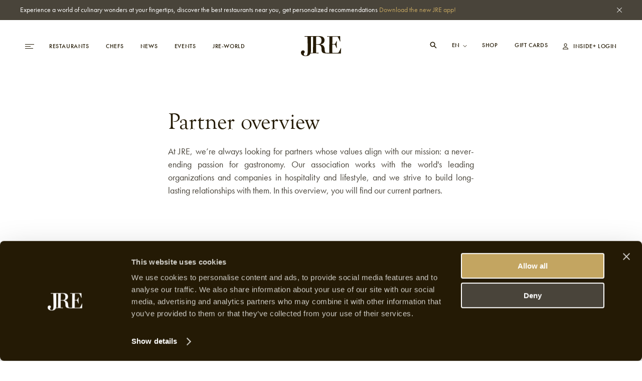

--- FILE ---
content_type: text/html; charset=utf-8
request_url: https://jre.eu/en/partner-overview
body_size: 14348
content:
<!DOCTYPE html>
<html lang="en">

<head>
    <meta charset="utf-8">
    <meta name="viewport"
        content="width=device-width, initial-scale=1, maximum-scale=1.0, user-scalable=no, viewport-fit=cover">
    <meta name="csrf-token" content="STATAMIC_CSRF_TOKEN">
    <meta name="google-site-verification" content="I3FN-DGQd_rMTrEaqDEx-CLL4HPz5KG2ghGwA-jK-so" />
        <title>JRE | Partner overview</title>
    <meta property="og:type" content="website" />
    <meta property="og:title" content="JRE | Partner overview" />
    <meta property="og:url" content="https://jre.eu/en/partner-overview" />
    <meta property="og:site_name" content="JRE" />
    <meta property="og:locale" content="en_US" />
    <meta property="og:locale:alternate" content="en_US" />
    <meta property="og:locale:alternate" content="de_DE" />
    <meta property="og:locale:alternate" content="fr_FR" />
    <meta property="og:locale:alternate" content="es_ES" />
    <meta property="og:locale:alternate" content="it_IT" />
    <meta name="twitter:card" content="summary_large_image" />
    <meta name="twitter:title" content="JRE | Partner overview" />
    <link href="https://www.jre.eu" rel="JRE | Partner overview" />
    <link href="" rel="canonical" />

    <!-- s:locales -->
            <link rel="alternate" href="https://jre.eu/nl" hreflang="nl_NL"
            data-name="nl" />
            <link rel="alternate" href="https://jre.eu/de" hreflang="de_DE"
            data-name="de" />
            <link rel="alternate" href="https://jre.eu/fr" hreflang="fr_FR"
            data-name="fr" />
            <link rel="alternate" href="https://jre.eu/es" hreflang="es_ES"
            data-name="es" />
            <link rel="alternate" href="https://jre.eu/it" hreflang="it_IT"
            data-name="it" />
    
    <!-- end seo_pro:meta -->

        <meta property="og:image" content="/static/optimized/http/share-image.jpg/4de22b93efb5511bf006b1d81a3f0b89/share-image.jpg">
    <link rel="shortcut icon" href="/static/optimized/http/favicon.png/9cceaba743d0277b7714e3589650f715/favicon.png" type="image/x-icon">

    <!-- Styles -->
    <link rel="stylesheet" href="https://use.typekit.net/oiy8cfc.css">
    <link rel="preload" as="style" href="https://jre.eu/build/assets/main-BGAKQK5S.css" /><link rel="stylesheet" href="https://jre.eu/build/assets/main-BGAKQK5S.css" data-navigate-track="reload" />
    <meta name="google-site-verification" content="I3FN-DGQd_rMTrEaqDEx-CLL4HPz5KG2ghGwA-jK-so" />
    <!-- Livewire Styles --><style >[wire\:loading][wire\:loading], [wire\:loading\.delay][wire\:loading\.delay], [wire\:loading\.inline-block][wire\:loading\.inline-block], [wire\:loading\.inline][wire\:loading\.inline], [wire\:loading\.block][wire\:loading\.block], [wire\:loading\.flex][wire\:loading\.flex], [wire\:loading\.table][wire\:loading\.table], [wire\:loading\.grid][wire\:loading\.grid], [wire\:loading\.inline-flex][wire\:loading\.inline-flex] {display: none;}[wire\:loading\.delay\.none][wire\:loading\.delay\.none], [wire\:loading\.delay\.shortest][wire\:loading\.delay\.shortest], [wire\:loading\.delay\.shorter][wire\:loading\.delay\.shorter], [wire\:loading\.delay\.short][wire\:loading\.delay\.short], [wire\:loading\.delay\.default][wire\:loading\.delay\.default], [wire\:loading\.delay\.long][wire\:loading\.delay\.long], [wire\:loading\.delay\.longer][wire\:loading\.delay\.longer], [wire\:loading\.delay\.longest][wire\:loading\.delay\.longest] {display: none;}[wire\:offline][wire\:offline] {display: none;}[wire\:dirty]:not(textarea):not(input):not(select) {display: none;}:root {--livewire-progress-bar-color: #2299dd;}[x-cloak] {display: none !important;}[wire\:cloak] {display: none !important;}</style>

    <script defer src="https://unpkg.com/alpinejs@3.5.0/dist/cdn.min.js"></script>
    <script>
        var JRE = {
            env: 'production',
            'gtm': {
                'container_id': 'GTM-MH36XBM'
            },
        }
    </script>

    <script>(function(w,d,s,l,i){w[l]=w[l]||[];w[l].push({'gtm.start':
new Date().getTime(),event:'gtm.js'});var f=d.getElementsByTagName(s)[0],
j=d.createElement(s),dl=l!='dataLayer'?'&l='+l:'';j.async=true;j.src=
'https://www.googletagmanager.com/gtm.js?id='+i+dl;f.parentNode.insertBefore(j,f);
})(window,document,'script','dataLayer','GTM-MH36XBM');</script>

<!-- Start Meta Pixel Code -->
<script>
!function(f,b,e,v,n,t,s)
{if(f.fbq)return;n=f.fbq=function(){n.callMethod?
n.callMethod.apply(n,arguments):n.queue.push(arguments)};
if(!f._fbq)f._fbq=n;n.push=n;n.loaded=!0;n.version='2.0';
n.queue=[];t=b.createElement(e);t.async=!0;
t.src=v;s=b.getElementsByTagName(e)[0];
s.parentNode.insertBefore(t,s)}(window, document,'script',
'https://connect.facebook.net/en_US/fbevents.js');
fbq('init', '1000729377708738');
fbq('track', 'PageView');
</script>
<noscript><img height="1" width="1" style="display:none"
src=https://www.facebook.com/tr?id=1000729377708738&ev=PageView&noscript=1
/></noscript>
<!-- End Meta Pixel Code -->
            <script id="Cookiebot" src="https://consent.cookiebot.com/uc.js" data-cbid="068fd623-7be1-44e2-97c1-6b1bd1107db7"
            data-blockingmode="auto" type="text/javascript"></script>
    
</head>

<body class=partner-overview>
    <!-- Google Tag Manager (noscript) -->
<noscript><iframe src="https://www.googletagmanager.com/ns.html?id=GTM-MH36XBM"
height="0" width="0" style="display:none;visibility:hidden"></iframe></noscript>
<!-- End Google Tag Manager (noscript) -->
    
            <div class="global-message bg-dark2 c-white js-global-message">
    <div class="container">
        <div class="d-flex justify-content-between align-items-start">
            <div class="global-message__entry wysiwyg text--sm">
                <p>Experience a world of culinary wonders at your fingertips, discover the best restaurants near you, get personalized recommendations <a href="https://jre.eu/en/inside-plus-app">Download the new JRE app!</a></p>
            </div>
            <div class="global-message__close flex-shrink-0 d-flex align-items-center js-close-global-message" data-banner-nr="3">
                <i class="icon d-flex justify-content-center align-items-center">
    <svg width="10" height="10" viewBox="0 0 10 10" fill="none" xmlns="http://www.w3.org/2000/svg">
  <path class="fill-current" fill="#fff" d="M0 9.404L9.412.008 10 .595.588 9.991z"/>
  <path class="fill-current" fill="#fff" d="M.588 0l9.396 9.412-.587.588L0 .588z"/>
</svg>
</i>
            </div>
        </div>
    </div>
</div>
    
    

    <header id="header" class="header js-header "
        >
        <div class="header__desktop-wrapper">

            
            <div class="header__desktop js-header-desktop ">
    <div class="header__desktop__background js-header-desktop-background"></div>
    <div class="container">
        <div class="d-flex justify-content-between align-items-center text--xs tt-uppercase fw-500">
            <div class="header__desktop__nav-toggle js-toggle-header-full" data-action="open">
                <div class="nav-icon">
    <span></span>
    <span></span>
    <span></span>
</div>
            </div>

            <nav class="header__desktop__nav header__desktop__nav--primary js-header-desktop-primary flex-shrink-1">
                <div class="js_menu_part_origin"  style="display: none" >
                                            <a class="header__desktop__nav__item js-nav-item"
                            href="/en/destinations">Destinations</a>
                                            <a class="header__desktop__nav__item js-nav-item"
                            href="/en/restaurants">Restaurants</a>
                                            <a class="header__desktop__nav__item js-nav-item"
                            href="/en/chefs">Chefs</a>
                                    </div>
                <div class="js_menu_part_normal" >
                                                                    <a class="header__desktop__nav__item js-nav-item"
                            href="/en/restaurants">Restaurants</a>
                                                                    <a class="header__desktop__nav__item js-nav-item"
                            href="/en/chefs">Chefs</a>
                                                                    <a class="header__desktop__nav__item js-nav-item"
                            href="/en/news">News</a>
                                                                    <a class="header__desktop__nav__item js-nav-item"
                            href="/en/jreevents">Events</a>
                                                                    <a class="header__desktop__nav__item js-nav-item"
                            href="/en/jre-world">JRE-World</a>
                                    </div>
            </nav>

            <div class="header__desktop__nav header__desktop__nav--tablet-only">
                <div class="header__desktop__nav__item header__desktop__nav__item--hide-tablet language-switch" x-data="{}">
            <select class="language-switch__select js-language-switch-frontend" name="language" id="language"
            data-current-lang="en">
                            <option value="en"
                    >
                    en
                </option>
                            <option value="nl"
                    >
                    nl
                </option>
                            <option value="de"
                    >
                    de
                </option>
                            <option value="fr"
                    >
                    fr
                </option>
                            <option value="es"
                    >
                    es
                </option>
                            <option value="it"
                    >
                    it
                </option>
                    </select>
    
    <div class="language-switch__icon">
        <i class="icon">
    <svg width="8" height="5" viewBox="0 0 8 5" fill="none" xmlns="http://www.w3.org/2000/svg">
  <path class="stroke-current" d="M1 1l3 3 3-3" stroke="#fff" stroke-miterlimit="10" stroke-linecap="square"/>
</svg>
</i>
    </div>
</div>

                <a href="https://jre.egpromotion.com/" target="_blank"
                    class="header__desktop__nav__item header__desktop__nav__item--hide-tablet header__desktop__nav__item--hide-mobile js-nav-item">
                    Shop
                </a>
            </div>

            <a class="header__desktop__logo js-header-logo" href="/en/" title="home">
                                    <i class="icon">
    <svg width="80" height="40" viewBox="0 0 80 40" fill="none" xmlns="http://www.w3.org/2000/svg">
  <path class="fill-current" d="M52.144 34.686v.029h27.24v-.029c.22-.042.315-.14.315-.295l.315-10.376c-.055-.155-.26-.267-.52-.155-1.284 3.29-3.444 7.579-4.428 8.69-.67.787-1.19.843-2.57.843l-9.322.155c-.464 0-.56-.211-.56-1.8V18.194c0-1.321.11-1.476.82-1.476 2.214 0 3.445.113 4.169.422.765.534 1.695 2.6 3.349 6.777.205.267.519.154.615-.057-.15-2.066-.205-4.4-.205-7.465 0-2.7.054-4.612.205-6.412-.205-.21-.41-.21-.615-.056-.725 1.912-2.57 5.245-3.09 5.568-1.024.21-2.159.267-4.578.267-.56 0-.67-.056-.67-1.012 0-2.433.11-9.21.26-12.654 0-.577.205-.956.67-.956h7.107c2.01 0 2.679.323 3.24 1.223 1.08 1.8 2.883 5.722 4.072 8.577.206.056.356 0 .52-.211L78.168.83c0-.577-.109-.746-.67-.746-2.008.113-11.795.211-17.96.211-2.624 0-5.248-.112-7.107-.21-.205 0-.26.056-.26.632 0 .366 0 .422.26.422h3.964c.355 0 .465.112.41 2.01-.11 6.412-.205 12.767-.205 22.665v5.933c0 1.589-.15 1.8-.82 1.8h-3.212c-2.037 0-3.608-.38-4.169-1.378-.724-1.167-1.08-3.29-1.08-5.512 0-5.61-2.938-9.265-7.613-9.856-.56-.154-.56-.421 0-.632 4.634-.802 7.367-3.389 7.367-8.267 0-3.572-2.556-7.705-10.142-7.888H7.148v.717c0 .366.041.45.288.45h5.098c.341 0 .396.113.45.703.233 5.02.575 17.56.575 26.137 0 9.631-1.367 10.91-4.538 10.91-1.421 0-3.403-.703-3.403-3.388 0-.464.232-1.223.847-1.743.683-.52 1.08-1.28 1.08-2.278 0-1.406-1.19-3.037-3.117-3.037-3.007 0-4.428 1.926-4.428 4.26 0 4.26 3.567 7.17 9.65 7.17 5.48 0 8.132-2.235 9.376-5.51.041.098.123.126.205.126 1.859-.155 4.278-.267 7.162-.267 2.98 0 6.848.154 8.598.267.205 0 .314-.155.314-.478 0-.633-.11-.69-.41-.69h-4.019c-.56 0-.724-.055-.724-1.7V17.73c0-.421.11-.632 1.134-.632 2.31 0 3.91.056 5.044.365 2.939.844 4.688 3.445 4.688 8.366 0 6.411 1.86 8.267 8.188 8.689l2.76.154a.761.761 0 00.178.014zm-28.02-8.942v5.934c0 1.532-.054 1.7-.765 1.7h-3.978c.575-2.066.725-4.456.725-6.93 0-7.762-.11-17.8-.232-24.155 0-1.055.164-1.111.847-1.111h3.458c.15.183.15.675.15 1.898-.109 5.708-.205 14.82-.205 22.664zm13.587-10.277c-1.436.632-2.98.689-6.903.689-.56 0-.67-.057-.67-.535 0-3.599.11-10.91.26-14.087 0-.366.205-.577 2.624-.577 5.618 0 7.928 2.854 7.928 7.41 0 4.4-1.49 6.355-3.24 7.1z" fill="#fff"/>
</svg>
</i>
                            </a>

            <nav class="header__desktop__nav header__desktop__nav--secondary flex-shrink-0 ">
                <div class="header__desktop__search-icon relative js_open_search_sidebar">
                    <svg width="14" height="14" viewBox="0 0 14 14" fill="none"
                        xmlns="http://www.w3.org/2000/svg">
                        <path
                            d="M13.5 12.375L9.6225 8.49687C10.2474 7.63817 10.5835 6.60325 10.5825 5.54125C10.5825 2.76156 8.32094 0.5 5.54125 0.5C2.76156 0.5 0.5 2.76156 0.5 5.54125C0.5 8.32094 2.76156 10.5825 5.54125 10.5825C6.60325 10.5835 7.63817 10.2474 8.49687 9.6225L12.375 13.5L13.5 12.375ZM5.54125 8.99031C4.859 8.99037 4.19206 8.78812 3.62476 8.40912C3.05747 8.03012 2.6153 7.4914 2.35419 6.8611C2.09308 6.2308 2.02474 5.53722 2.15783 4.86807C2.29091 4.19893 2.61944 3.58428 3.10186 3.10186C3.58428 2.61944 4.19893 2.29091 4.86807 2.15783C5.53722 2.02474 6.2308 2.09308 6.8611 2.35419C7.4914 2.6153 8.03012 3.05747 8.40912 3.62476C8.78812 4.19206 8.99037 4.859 8.99031 5.54125C8.98924 6.45567 8.62551 7.33233 7.97892 7.97892C7.33233 8.62551 6.45567 8.98924 5.54125 8.99031Z"
                            fill="white" />
                    </svg>
                </div>

                <div class="header__desktop__nav__item header__desktop__nav__item--hide-tablet language-switch" x-data="{}">
            <select class="language-switch__select js-language-switch-frontend" name="language" id="language"
            data-current-lang="en">
                            <option value="en"
                    >
                    en
                </option>
                            <option value="nl"
                    >
                    nl
                </option>
                            <option value="de"
                    >
                    de
                </option>
                            <option value="fr"
                    >
                    fr
                </option>
                            <option value="es"
                    >
                    es
                </option>
                            <option value="it"
                    >
                    it
                </option>
                    </select>
    
    <div class="language-switch__icon">
        <i class="icon">
    <svg width="8" height="5" viewBox="0 0 8 5" fill="none" xmlns="http://www.w3.org/2000/svg">
  <path class="stroke-current" d="M1 1l3 3 3-3" stroke="#fff" stroke-miterlimit="10" stroke-linecap="square"/>
</svg>
</i>
    </div>
</div>

                <div class="js_menu_part_origin"  style="display: none" >
                                            <a href="https://jre.egpromotion.com/" target="_blank"
                            class="header__desktop__nav__item header__desktop__nav__item--hide-tablet js-nav-item js_nav_text">
                            Shop
                        </a>
                                            <a href="https://shop.e-guma.ch/jre/en/gift-vouchers" target="_blank"
                            class="header__desktop__nav__item header__desktop__nav__item--hide-tablet js-nav-item js_nav_text">
                            Gift cards
                        </a>
                                    </div>
                <div class="js_menu_part_normal" >
                    <a href="https://jre.egpromotion.com/" target="_blank"
                        class="header__desktop__nav__item header__desktop__nav__item--hide-tablet js-nav-item js_nav_text">
                        Shop
                    </a>
                    <a href="https://shop.e-guma.ch/jre/en/gift-vouchers" target="_blank"
                        class="header__desktop__nav__item header__desktop__nav__item--hide-mobile js-nav-item js_nav_text">
                        Gift cards
                    </a>
                </div>
                <a
        href="https://jre.eu/en/login"
        data-router-disabled
    class="header__desktop__nav__item js_nav_text login-link d-flex align-items-center"
>
    <i class="icon login-link__icon">
    <svg width="11" height="13" viewBox="0 0 11 13" fill="none" xmlns="http://www.w3.org/2000/svg">
  <path class="fill-current" fill-rule="evenodd" clip-rule="evenodd" d="M5.5 7.143c.843 0 1.547-.344 2.111-1.031.57-.692.854-1.552.854-2.579 0-.535-.134-1.037-.404-1.506A3.016 3.016 0 006.97.915 2.775 2.775 0 005.5.5c-.525 0-1.017.138-1.476.415A3.032 3.032 0 002.94 2.027c-.27.469-.404.97-.404 1.506 0 1.027.282 1.887.847 2.579.57.687 1.275 1.03 2.118 1.03zm0-5.605c.512 0 .962.2 1.35.603.388.397.583.861.583 1.392 0 .733-.186 1.344-.556 1.835-.367.491-.825.737-1.377.737s-1.013-.246-1.383-.737c-.366-.49-.55-1.102-.55-1.835 0-.53.195-.995.583-1.392.388-.402.838-.603 1.35-.603zM0 12.5h11l-.093-1.105c-.114-1.098-.637-1.937-1.568-2.518C8.412 8.292 7.133 8 5.5 8s-2.914.292-3.845.877C.728 9.462.207 10.304.093 11.402L0 12.5zm9.842-1.059a2.178 2.178 0 00-.351-.963 2.27 2.27 0 00-.715-.71 4.054 4.054 0 00-1-.429 6.459 6.459 0 00-1.118-.227c-.362-.04-.748-.06-1.158-.06-.41 0-.799.02-1.165.06a6.63 6.63 0 00-1.118.227c-.38.112-.71.257-.993.436a2.361 2.361 0 00-.722.703c-.183.279-.298.6-.343.963h8.683z" fill="#241A05"/>
</svg>
</i>
    <span>
        Inside+ Login
    </span>
</a>
            </nav>
        </div>
    </div>
</div>

<div class="hidden-search-screen">
    <div class="hidden-search-sidebar">
        <div class="searchbar__form__search d-flex">
            <i class="icon searchbar__form__search__icon searchbar__form__search__icon--left">
                <svg width="16" height="16" viewBox="0 0 16 16" fill="none"
                    xmlns="http://www.w3.org/2000/svg">
                    <path
                        d="M14.5 13.375L10.6225 9.49687C11.2474 8.63817 11.5835 7.60325 11.5825 6.54125C11.5825 3.76156 9.32094 1.5 6.54125 1.5C3.76156 1.5 1.5 3.76156 1.5 6.54125C1.5 9.32094 3.76156 11.5825 6.54125 11.5825C7.60325 11.5835 8.63817 11.2474 9.49687 10.6225L13.375 14.5L14.5 13.375ZM6.54125 9.99031C5.859 9.99037 5.19206 9.78812 4.62476 9.40912C4.05747 9.03012 3.6153 8.4914 3.35419 7.8611C3.09308 7.2308 3.02474 6.53722 3.15783 5.86807C3.29091 5.19893 3.61944 4.58428 4.10186 4.10186C4.58428 3.61944 5.19893 3.29091 5.86807 3.15783C6.53722 3.02474 7.2308 3.09308 7.8611 3.35419C8.4914 3.6153 9.03012 4.05747 9.40912 4.62476C9.78812 5.19206 9.99037 5.859 9.99031 6.54125C9.98924 7.45567 9.62551 8.33233 8.97892 8.97892C8.33233 9.62551 7.45567 9.98924 6.54125 9.99031Z"
                        fill="#C3A561"></path>
                </svg>
            </i>
            <input id="searcher" name="search" value="" class="searchbar__form__search__input text--md"
                type="text" placeholder="Search by Restaurant, Chef or Recipe">
            <div class="js-search-close-btn search-close-btn">
                <svg width="12" height="12" fill="none" xmlns="http://www.w3.org/2000/svg">
                    <path fill="#fff" d="M0 11.284 11.294.01 12 .714.706 11.989z" />
                    <path fill="#fff" d="M.705 0 11.98 11.294l-.704.705L0 .706z" />
                </svg>
            </div>
        </div>

        <div id="hits" data-no-results-text="No results found">
            <div class="no-results">
                No results found
            </div>
        </div>
    </div>
</div>
        </div>
        
        <div class="header__full flex-column align-items-stretch flex-b800-row bg-dark1 js-header-full">
    <div class="header__full__actions d-flex justify-content-between flex-b800-column text--xs tt-uppercase js-header-full-shrink">
        <div class="js-toggle-header-full" data-action="close">
            <div class="nav-icon-close d-flex align-items-center c-white">
    <div class="nav-icon-close__icon d-flex flex-column justify-content-center">
        <span></span>
        <span></span>
    </div>
    <span class="nav-icon-close__label text--xs fw-500 tt-uppercase">Close</span>
</div>
        </div>
        <div class="header__full__actions__bottom d-flex flex-column align-items-start">
            <div class=" language-switch" x-data="{}">
            <select class="language-switch__select js-language-switch-frontend" name="language" id="language"
            data-current-lang="en">
                            <option value="en"
                    >
                    en
                </option>
                            <option value="nl"
                    >
                    nl
                </option>
                            <option value="de"
                    >
                    de
                </option>
                            <option value="fr"
                    >
                    fr
                </option>
                            <option value="es"
                    >
                    es
                </option>
                            <option value="it"
                    >
                    it
                </option>
                    </select>
    
    <div class="language-switch__icon">
        <i class="icon">
    <svg width="8" height="5" viewBox="0 0 8 5" fill="none" xmlns="http://www.w3.org/2000/svg">
  <path class="stroke-current" d="M1 1l3 3 3-3" stroke="#fff" stroke-miterlimit="10" stroke-linecap="square"/>
</svg>
</i>
    </div>
</div>
            <a
        href="https://jre.eu/en/login"
        data-router-disabled
    class="header__full__actions__login login-link d-flex align-items-center"
>
    <i class="icon login-link__icon">
    <svg width="11" height="13" viewBox="0 0 11 13" fill="none" xmlns="http://www.w3.org/2000/svg">
  <path class="fill-current" fill-rule="evenodd" clip-rule="evenodd" d="M5.5 7.143c.843 0 1.547-.344 2.111-1.031.57-.692.854-1.552.854-2.579 0-.535-.134-1.037-.404-1.506A3.016 3.016 0 006.97.915 2.775 2.775 0 005.5.5c-.525 0-1.017.138-1.476.415A3.032 3.032 0 002.94 2.027c-.27.469-.404.97-.404 1.506 0 1.027.282 1.887.847 2.579.57.687 1.275 1.03 2.118 1.03zm0-5.605c.512 0 .962.2 1.35.603.388.397.583.861.583 1.392 0 .733-.186 1.344-.556 1.835-.367.491-.825.737-1.377.737s-1.013-.246-1.383-.737c-.366-.49-.55-1.102-.55-1.835 0-.53.195-.995.583-1.392.388-.402.838-.603 1.35-.603zM0 12.5h11l-.093-1.105c-.114-1.098-.637-1.937-1.568-2.518C8.412 8.292 7.133 8 5.5 8s-2.914.292-3.845.877C.728 9.462.207 10.304.093 11.402L0 12.5zm9.842-1.059a2.178 2.178 0 00-.351-.963 2.27 2.27 0 00-.715-.71 4.054 4.054 0 00-1-.429 6.459 6.459 0 00-1.118-.227c-.362-.04-.748-.06-1.158-.06-.41 0-.799.02-1.165.06a6.63 6.63 0 00-1.118.227c-.38.112-.71.257-.993.436a2.361 2.361 0 00-.722.703c-.183.279-.298.6-.343.963h8.683z" fill="#241A05"/>
</svg>
</i>
    <span>
        Inside+ Login
    </span>
</a>
        </div>
    </div>
    <div class="header__full__nav d-flex align-items-stretch">
        <div class="header__full__nav__first-level d-flex align-items-stretch js-header-full-shrink">
            <nav class="full-nav">
    <ul class="full-nav__menu">
                        <li class="menu-item js-menu-item">
                        <a class="js-nav-item" href="/en/restaurants" >
                <span>Restaurants</span>
                            </a>
                    </li>
                        <li class="menu-item js-menu-item">
                        <a class="js-nav-item" href="/en/chefs" >
                <span>Chefs</span>
                            </a>
                    </li>
                        <li class="menu-item js-menu-item">
                        <a class="js-nav-item" href="/en/inside-plus" >
                <span>JRE-Inside+</span>
                            </a>
                    </li>
                        <li class="menu-item js-menu-item">
                        <a class="js-nav-item" href="/en/news" >
                <span>News</span>
                            </a>
                    </li>
                        <li class="menu-item js-menu-item">
                        <a class="js-nav-item" href="/en/jreevents" >
                <span>Events</span>
                            </a>
                    </li>
                        <li class="menu-item js-menu-item">
                        <a class="js-nav-item" href="" data-router-disabled >
                <span>JRE-World</span>
                                    <i class="icon js-toggle-subnav">
    <svg width="13" height="11" viewBox="0 0 13 11" fill="none" xmlns="http://www.w3.org/2000/svg">
  <path class="fill-current" d="M1 5H.5v1H1V5zm10.5.5l.354.354.353-.354-.353-.354-.354.354zM7.354.646L7 .293 6.293 1l.353.354.708-.708zm-.708 9L6.293 10l.707.707.354-.353-.708-.708zM1 6h10.5V5H1v1zm10.854-.854l-4.5-4.5-.708.708 4.5 4.5.708-.708zm-.708 0l-4.5 4.5.708.708 4.5-4.5-.708-.708z" fill="#C3A561"/>
</svg>
</i>
                            </a>
                            <ul class="full-nav__submenu js-subnav">
                                                                    <li class="menu-item menu-item--sub">
                            <a class="js-nav-item" href="/en/chef-dialogues">Interviews</a>
                        </li>
                                                                    <li class="menu-item menu-item--sub">
                            <a class="js-nav-item" href="/en/destinations">Destinations</a>
                        </li>
                                                                    <li class="menu-item menu-item--sub">
                            <a class="js-nav-item" href="https://jre.eu/en/restaurants/countries">Countries</a>
                        </li>
                                                                    <li class="menu-item menu-item--sub">
                            <a class="js-nav-item" href="/en/recipes">Recipes</a>
                        </li>
                                    </ul>
                    </li>
                        <li class="menu-item js-menu-item">
                        <a class="js-nav-item" href="" data-router-disabled >
                <span>Shop</span>
                                    <i class="icon js-toggle-subnav">
    <svg width="13" height="11" viewBox="0 0 13 11" fill="none" xmlns="http://www.w3.org/2000/svg">
  <path class="fill-current" d="M1 5H.5v1H1V5zm10.5.5l.354.354.353-.354-.353-.354-.354.354zM7.354.646L7 .293 6.293 1l.353.354.708-.708zm-.708 9L6.293 10l.707.707.354-.353-.708-.708zM1 6h10.5V5H1v1zm10.854-.854l-4.5-4.5-.708.708 4.5 4.5.708-.708zm-.708 0l-4.5 4.5.708.708 4.5-4.5-.708-.708z" fill="#C3A561"/>
</svg>
</i>
                            </a>
                            <ul class="full-nav__submenu js-subnav">
                                                                    <li class="menu-item menu-item--sub">
                            <a class="js-nav-item" href="https://jre.egpromotion.com">Shop</a>
                        </li>
                                                                    <li class="menu-item menu-item--sub">
                            <a class="js-nav-item" href="https://shop.e-guma.ch/jre/en/gift-vouchers">Gift cards</a>
                        </li>
                                    </ul>
                    </li>
                        <li class="menu-item js-menu-item">
                        <a class="js-nav-item" href="/en/contact" >
                <span>Contact</span>
                            </a>
                    </li>
            </ul>
</nav>
        </div>
        <div class="header__full__nav__second-level js-header-full-shrink">
            <nav class="sub-nav js-subnav-container"></nav>
        </div>
    </div>
    <div class="header__full__cta d-flex flex-column justify-content-end js-header-full-shrink">
                <div class="header__full__cta__entry d-b800-flex flex-column align-items-center">
            <span class="text--xs tt-uppercase">Join JRE-Inside+</span>
            <span class="heading heading--2 tt-uppercase">Premium</span>
            <p>JRE-Inside+ members stay up to date with the latest gastronomic news, new JRE restaurants and culinary trends. Access our &quot;members only&quot; content now and never miss out on the latest news. JRE-Inside+ membership can be registered below, and you can start using it immediately.</p>
        </div>
                    <div class="header__full__cta__buttons header__full__cta__buttons--desktop">
                <a class="button button--gold button--full js-button"         href="https://jre.eu/en/register"  
        >
        <span class="button__overlay js-button-overlay" style="transform: tranlateX(-100%); opacity: 0;"></span>
        <span class="js-btn-text">Register now</span>
    </a>
                <a class="button button--dark2 button--full js-button"         href="/en/inside-plus-app"  
        >
        <span class="button__overlay js-button-overlay" style="transform: tranlateX(-100%); opacity: 0;"></span>
        <span class="js-btn-text">Learn more</span>
    </a>
            </div>
            <div class="header__full__cta__buttons header__full__cta__buttons--mobile">
                <a class="button button--dark2 js-button"         href="https://jre.eu/en/login"  
        >
        <span class="button__overlay js-button-overlay" style="transform: tranlateX(-100%); opacity: 0;"></span>
        <span class="js-btn-text">Login</span>
    </a>
                <a class="button button--gold js-button"         href="https://jre.eu/en/register"  
        >
        <span class="button__overlay js-button-overlay" style="transform: tranlateX(-100%); opacity: 0;"></span>
        <span class="js-btn-text">Go premium</span>
    </a>
            </div>
            </div>
</div>
    </header>

    <div data-router-wrapper>
        <div data-router-view="@site('handle')">
                        <main class="js-main-content" data-entry-id="eac5add4-470d-4545-8d21-3e2b08832504"
                data-header="dark">
                <section class="centered-content">
    <div class="container">
        <div class="row">
            <div class="col-12 offset-b800-1 col-b800-10 col-b1000-9 offset-b1200-3 col-b1200-6">
                <div class="centered-content__entry wysiwyg text text--md">
                    <h1>Partner overview</h1><p>At JRE, we’re always looking for partners whose values align with our mission: a never-ending passion for gastronomy. Our association works with the world&#039;s leading organizations and companies in hospitality and lifestyle, and we strive to build long-lasting relationships with them. In this overview, you will find our current partners.</p>
                </div>
            </div>
        </div>
    </div>
</section>
        <section class="contact-grid">
    <div class="container">
        <div class="row">
            <div class="col-12">
                <div class="contact-grid__title">
                    <h2 class="heading heading--5">Partners</h2>
                </div>
                                <div class="contact-grid__grid d-grid">
                                            <div class="contact-tile contact-tile--logo d-flex flex-column">
    <div class="contact-tile__image-wrapper">
                <div class="image contact-tile__image" >
    <picture>
        <img  class="js-lazy" data-src="/static/optimized/containers/assets/corporate/partners/logo/mastercard.png/612b47ddcd9df2b19a3fcd8c0ea53f05/mastercard.jpg"             alt="Mastercard" >
    </picture>
</div>

    </div>

    <span class="contact-tile__title heading heading--6">
        Mastercard
    </span>

    <div class="d-flex flex-column align-items-start c-dark3">
        <span class="contact-tile__subtitle text text--xs tt-uppercase fw-500">U.S.A.</span>

        <div class="contact-tile__address wysiwyg">
            
        </div>

                    <div class="d-flex justifify-content-start align-items-center">
                                    
                    <a class="contact-tile__anchor text text--xs tt-uppercase c-gold"
                         target="_blank"                         href="https://www.priceless.com/">
                        Visit website
                    </a>
                            </div>
            </div>
</div>
                                            <div class="contact-tile contact-tile--logo d-flex flex-column">
    <div class="contact-tile__image-wrapper">
                <div class="image contact-tile__image" >
    <picture>
        <img  class="js-lazy" data-src="/static/optimized/containers/assets/Logos.png/72260eb7db35487716d2d94219e8ebdf/Logos.jpg"             alt="Swan Hellenic" >
    </picture>
</div>

    </div>

    <span class="contact-tile__title heading heading--6">
        Swan Hellenic
    </span>

    <div class="d-flex flex-column align-items-start c-dark3">
        <span class="contact-tile__subtitle text text--xs tt-uppercase fw-500">Germany</span>

        <div class="contact-tile__address wysiwyg">
            
        </div>

                    <div class="d-flex justifify-content-start align-items-center">
                                    
                    <a class="contact-tile__anchor text text--xs tt-uppercase c-gold"
                         target="_blank"                         href="https://www.swanhellenic.com/">
                        Visit website
                    </a>
                            </div>
            </div>
</div>
                                            <div class="contact-tile contact-tile--logo d-flex flex-column">
    <div class="contact-tile__image-wrapper">
                <div class="image contact-tile__image" >
    <picture>
        <img  class="js-lazy" data-src="/static/optimized/containers/assets/italy/culinaria/partners/2021/antinori.png/86374263f070963c850270f397cf628d/antinori.jpg"             alt="Marchesi Antinori" >
    </picture>
</div>

    </div>

    <span class="contact-tile__title heading heading--6">
        Marchesi Antinori
    </span>

    <div class="d-flex flex-column align-items-start c-dark3">
        <span class="contact-tile__subtitle text text--xs tt-uppercase fw-500">Italy</span>

        <div class="contact-tile__address wysiwyg">
            
        </div>

                    <div class="d-flex justifify-content-start align-items-center">
                                    
                    <a class="contact-tile__anchor text text--xs tt-uppercase c-gold"
                         target="_blank"                         href="https://www.antinori.it/en/">
                        Visit website
                    </a>
                            </div>
            </div>
</div>
                                            <div class="contact-tile contact-tile--logo d-flex flex-column">
    <div class="contact-tile__image-wrapper">
                <div class="image contact-tile__image" >
    <picture>
        <img  class="js-lazy" data-src="/static/optimized/containers/assets/slovenia/partners/2023/Logotip-Hrastnik1860-member-of-primary.png/cc332dd02447a3d4af6932fa873121be/Logotip-Hrastnik1860-member-of-primary.jpg"             alt="Hrastnik 1860" >
    </picture>
</div>

    </div>

    <span class="contact-tile__title heading heading--6">
        Hrastnik 1860
    </span>

    <div class="d-flex flex-column align-items-start c-dark3">
        <span class="contact-tile__subtitle text text--xs tt-uppercase fw-500">Slovenia</span>

        <div class="contact-tile__address wysiwyg">
            
        </div>

                    <div class="d-flex justifify-content-start align-items-center">
                                    
                    <a class="contact-tile__anchor text text--xs tt-uppercase c-gold"
                         target="_blank"                         href="https://hrastnik1860.com/contacts/">
                        Visit website
                    </a>
                            </div>
            </div>
</div>
                                            <div class="contact-tile contact-tile--logo d-flex flex-column">
    <div class="contact-tile__image-wrapper">
                <div class="image contact-tile__image" >
    <picture>
        <img  class="js-lazy" data-src="/static/optimized/containers/assets/corporate/partners/logo/parmigianoreggiano.png/944c872611dcebb76d65ece89d29e657/parmigianoreggiano.jpg"             alt="Parmigiano Reggiano" >
    </picture>
</div>

    </div>

    <span class="contact-tile__title heading heading--6">
        Parmigiano Reggiano
    </span>

    <div class="d-flex flex-column align-items-start c-dark3">
        <span class="contact-tile__subtitle text text--xs tt-uppercase fw-500">Italy</span>

        <div class="contact-tile__address wysiwyg">
            
        </div>

                    <div class="d-flex justifify-content-start align-items-center">
                                    
                    <a class="contact-tile__anchor text text--xs tt-uppercase c-gold"
                         target="_blank"                         href="https://www.parmigianoreggiano.com/">
                        Visit website
                    </a>
                            </div>
            </div>
</div>
                                            <div class="contact-tile contact-tile--logo d-flex flex-column">
    <div class="contact-tile__image-wrapper">
                <div class="image contact-tile__image" >
    <picture>
        <img  class="js-lazy" data-src="https://jre.nbg1.your-objectstorage.com/carpigiani-logo.svg"             alt="Carpigiani" >
    </picture>
</div>

    </div>

    <span class="contact-tile__title heading heading--6">
        Carpigiani
    </span>

    <div class="d-flex flex-column align-items-start c-dark3">
        <span class="contact-tile__subtitle text text--xs tt-uppercase fw-500">Italy</span>

        <div class="contact-tile__address wysiwyg">
            
        </div>

                    <div class="d-flex justifify-content-start align-items-center">
                                    
                    <a class="contact-tile__anchor text text--xs tt-uppercase c-gold"
                         target="_blank"                         href="https://www.carpigiani.com/en">
                        Visit website
                    </a>
                            </div>
            </div>
</div>
                                            <div class="contact-tile contact-tile--logo d-flex flex-column">
    <div class="contact-tile__image-wrapper">
                <div class="image contact-tile__image" >
    <picture>
        <img  class="js-lazy" data-src="/static/optimized/containers/assets/partners-international/marie-stella-maris.png/536a5c84d4b9f374ddc714703632ac6e/marie-stella-maris.jpg"             alt="Marie-Stella-Maris" >
    </picture>
</div>

    </div>

    <span class="contact-tile__title heading heading--6">
        Marie-Stella-Maris
    </span>

    <div class="d-flex flex-column align-items-start c-dark3">
        <span class="contact-tile__subtitle text text--xs tt-uppercase fw-500">The Netherlands</span>

        <div class="contact-tile__address wysiwyg">
            
        </div>

                    <div class="d-flex justifify-content-start align-items-center">
                                    
                    <a class="contact-tile__anchor text text--xs tt-uppercase c-gold"
                         target="_blank"                         href="https://marie-stella-maris.com/">
                        Visit website
                    </a>
                            </div>
            </div>
</div>
                                            <div class="contact-tile contact-tile--logo d-flex flex-column">
    <div class="contact-tile__image-wrapper">
                <div class="image contact-tile__image" >
    <picture>
        <img  class="js-lazy" data-src="/static/optimized/containers/assets/partners-international/pastificio-dei-campi.png/a721a97a8d3f596f3c266b1ff2af318b/pastificio-dei-campi.jpg"             alt="Pastificio dei Campi" >
    </picture>
</div>

    </div>

    <span class="contact-tile__title heading heading--6">
        Pastificio dei Campi
    </span>

    <div class="d-flex flex-column align-items-start c-dark3">
        <span class="contact-tile__subtitle text text--xs tt-uppercase fw-500">Italy</span>

        <div class="contact-tile__address wysiwyg">
            
        </div>

                    <div class="d-flex justifify-content-start align-items-center">
                                    
                    <a class="contact-tile__anchor text text--xs tt-uppercase c-gold"
                         target="_blank"                         href="https://www.pastificiodeicampi.it/">
                        Visit website
                    </a>
                            </div>
            </div>
</div>
                                            <div class="contact-tile contact-tile--logo d-flex flex-column">
    <div class="contact-tile__image-wrapper">
                <div class="image contact-tile__image" >
    <picture>
        <img  class="js-lazy" data-src="/static/optimized/containers/assets/partners-international/wine-in-moderation.png/9cda2091e4515908fc6e1951a1b35790/wine-in-moderation.jpg"             alt="Wine in Moderation" >
    </picture>
</div>

    </div>

    <span class="contact-tile__title heading heading--6">
        Wine in Moderation
    </span>

    <div class="d-flex flex-column align-items-start c-dark3">
        <span class="contact-tile__subtitle text text--xs tt-uppercase fw-500">Belgium</span>

        <div class="contact-tile__address wysiwyg">
            
        </div>

                    <div class="d-flex justifify-content-start align-items-center">
                                    
                    <a class="contact-tile__anchor text text--xs tt-uppercase c-gold"
                         target="_blank"                         href="https://wineinmoderation.eu/">
                        Visit website
                    </a>
                            </div>
            </div>
</div>
                                    </div>
            </div>
        </div>
    </div>
</section>
        <section class="contact-grid">
    <div class="container">
        <div class="row">
            <div class="col-12">
                <div class="contact-grid__title">
                    <h2 class="heading heading--5">Preffered Supplier</h2>
                </div>
                                <div class="contact-grid__grid d-grid">
                                            <div class="contact-tile contact-tile--logo d-flex flex-column">
    <div class="contact-tile__image-wrapper">
                <div class="image contact-tile__image" >
    <picture>
        <img  class="js-lazy" data-src="/static/optimized/containers/assets/corporate/partners/logo/nc.png/fa5810bdd52db9ec73b3ba0823890e6d/nc.jpg"             alt="Le Nouveau Chef" >
    </picture>
</div>

    </div>

    <span class="contact-tile__title heading heading--6">
        Le Nouveau Chef
    </span>

    <div class="d-flex flex-column align-items-start c-dark3">
        <span class="contact-tile__subtitle text text--xs tt-uppercase fw-500">The Netherlands</span>

        <div class="contact-tile__address wysiwyg">
            
        </div>

                    <div class="d-flex justifify-content-start align-items-center">
                                    
                    <a class="contact-tile__anchor text text--xs tt-uppercase c-gold"
                         target="_blank"                         href="https://www.lenouveauchef.com/">
                        Visit website
                    </a>
                            </div>
            </div>
</div>
                                            <div class="contact-tile contact-tile--logo d-flex flex-column">
    <div class="contact-tile__image-wrapper">
                <div class="image contact-tile__image" >
    <picture>
        <img  class="js-lazy" data-src="/static/optimized/containers/assets/croatia/partners/2021/marfish.png/9584904fe18a9068ac663b09d959e1ee/marfish.jpg"             alt="Marfish" >
    </picture>
</div>

    </div>

    <span class="contact-tile__title heading heading--6">
        Marfish
    </span>

    <div class="d-flex flex-column align-items-start c-dark3">
        <span class="contact-tile__subtitle text text--xs tt-uppercase fw-500">Croatia</span>

        <div class="contact-tile__address wysiwyg">
            
        </div>

                    <div class="d-flex justifify-content-start align-items-center">
                                    
                    <a class="contact-tile__anchor text text--xs tt-uppercase c-gold"
                         target="_blank"                         href="https://marfish.hr/">
                        Visit website
                    </a>
                            </div>
            </div>
</div>
                                    </div>
            </div>
        </div>
    </div>
</section>
        <section class="general-cta">
    <div class="container">
        <div class="row justify-content-center">
            <div class="col-12 col-b800-10 col-b1200-8">
                <div
                    class="general-cta__wrap d-flex flex-column align-items-start flex-b800-row justify-content-b800-between align-items-b800-center bg-gold">
                    <div class="general-cta__text">
                        <h1 class="c-white heading heading--5">
                            Become a partner
                        </h1>
                        <p class="general-cta__text__body c-light3 text--md">
                            Do you want to join our network? Find out more about how to partner with JRE, a culinary organization with a prestigious reputation worldwide.
                        </p>
                        <div class="general-cta__text__details d-flex">
                                                                                </div>
                    </div>
                    
                    <a class="button general-cta__wrap__button button--dark2 js-button"         href="/en/become-a-partner"  target=&quot;_self&quot; 
        >
        <span class="button__overlay js-button-overlay" style="transform: tranlateX(-100%); opacity: 0;"></span>
        <span class="js-btn-text">Become a partner</span>
    </a>
                    <div class="general-cta__image">
                        <div class="image image--background" >
    <picture>
        <img  class="js-lazy" data-src="/static/optimized/http/2023_release_fixes/never_ending_pasion_small.png/09305074c91d821288802bb6f4da30b5/never_ending_pasion_small.jpg"             alt="" >
    </picture>
</div>
                    </div>
                </div>
            </div>
        </div>
    </div>
</section>
            </main>
                            
                <section class="newsletter-cta">
    <div class="container">
        <div class="row">
            <div class="col-12 col-b800-10 offset-b800-1">
                <div class="newsletter-cta__wrapper d-flex flex-column flex-b1000-row">
                    <div class="newsletter-cta__wrapper__text">
                        <h1 class="heading heading--4 c-white">Follow our latest news</h1>
                        <ul class="newsletter-cta__wrapper__text__list">
                            <li class="newsletter-cta__wrapper__text__list__item d-flex align-items-center">
                                <i class="icon">
    <svg width="16" height="16" viewBox="0 0 16 16" fill="none" xmlns="http://www.w3.org/2000/svg">
  <path class="stoke-current" d="M13 4L6 12L3 9" stroke="#C3A561" stroke-miterlimit="10" stroke-linecap="square"/>
</svg>
</i>
                                <p class="newsletter-cta__wrapper__text__list__item__body text--md c-light1">
                                    Always up to date with the world of fine dining</p>
                            </li>
                            <li class="newsletter-cta__wrapper__text__list__item d-flex align-items-center">
                                <i class="icon">
    <svg width="16" height="16" viewBox="0 0 16 16" fill="none" xmlns="http://www.w3.org/2000/svg">
  <path class="stoke-current" d="M13 4L6 12L3 9" stroke="#C3A561" stroke-miterlimit="10" stroke-linecap="square"/>
</svg>
</i>
                                <p class="newsletter-cta__wrapper__text__list__item__body text--md c-light1">
                                    Meet our Chefs</p>
                            </li>
                            <li class=" newsletter-cta__wrapper__text__list__item d-flex align-items-center">
                                <i class="icon">
    <svg width="16" height="16" viewBox="0 0 16 16" fill="none" xmlns="http://www.w3.org/2000/svg">
  <path class="stoke-current" d="M13 4L6 12L3 9" stroke="#C3A561" stroke-miterlimit="10" stroke-linecap="square"/>
</svg>
</i>
                                <p class="newsletter-cta__wrapper__text__list__item__body text--md c-light1">
                                    Receive invites to exclusive events, special promotions &amp; gift ideas</p>
                            </li>
                        </ul>
                    </div>
                    <div class="newsletter-cta__wrapper__form">
                        <form id="SubmitNewsLetterForm">
                            <div class="newsletter-cta__wrapper__form__flex d-flex flex-column flex-b600-row">
                                <input name="email" id="email"
                                    class="newsletter-cta__wrapper__form__flex__input text--md" type="email"
                                    placeholder="Your email address" required>
                                <input name="locale" id="locale" hidden
                                    class="newsletter-cta__wrapper__form__flex__input text--md" type="text"
                                    value="en">
                                <button class="button newsletter-cta__wrapper__form__flex__submit button--gold text--xs tt-uppercase js-button" type="submit"
        >
        <span class="button__overlay js-button-overlay" style="transform: tranlateX(-100%); opacity: 0;"></span>
        <span class="js-btn-text">Subscribe</span>
    </button>
                            </div>
                            <div>
                                <div class="alert alert-danger" role="alert" id="successMsg" style="display: none">
                                    <p class="newsletter-cta__wrapper__text__list__item__body text--md c-light1">
                                        Thank you for subscribing to our newsletter</p>
                                </div>
                                <div class="alert alert-success" role="alert" id="emailErrorMsg"
                                    style="display: none">
                                    <p class="newsletter-cta__wrapper__text__list__item__body text--md c-light1">
                                        Appologies! Something went wrong, try again or get in touch.</p>
                                </div>
                                <div class="alert alert-success" role="alert" id="duplicateErrorMsg"
                                    style="display: none">
                                    <p class="newsletter-cta__wrapper__text__list__item__body text--md c-light1">
                                        It looks like you're already subscribed to our newsletter!
                                        If you're not receiving our emails, please reach out to us at news@jre.eu.
                                    </p>
                                </div>
                            </div>
                        </form>
                    </div>
                </div>
            </div>
        </div>
    </div>
</section>
                        
            <footer class="footer md:z-20 ">
    <div class="footer__top  bg-light3  text--regular c-dark2">
        <div class="container">
            <div class="row justify-content-center">
                <div class="col-12 col-b600-11 col-b800-10">
                    <div class="flex-wrap footer__links d-flex justify-content-between">
                        <div class="footer__links__list">
                            <h2 class="text--xs tt-uppercase c-dark1 fw-500">
                                JRE-WORLD</h2>
                            <div class="footer__links__list__wrap d-flex">
                                <div class="footer__links__list__wrap__list d-flex flex-column">

                                                                                                                                                            <a href="/en/restaurants"
                                                target="_self" rel="noopener noreferrer"
                                                class="footer__links__list__wrap__list__item">
                                                                                                    Restaurants
                                                                                            </a>
                                                                                                                            <a href="/en/chefs"
                                                target="_self" rel="noopener noreferrer"
                                                class="footer__links__list__wrap__list__item">
                                                                                                    Chefs
                                                                                            </a>
                                                                                                                            <a href="/en/jreevents"
                                                target="_self" rel="noopener noreferrer"
                                                class="footer__links__list__wrap__list__item">
                                                                                                    Events
                                                                                            </a>
                                                                                                                            <a href="/en/news"
                                                target="_self" rel="noopener noreferrer"
                                                class="footer__links__list__wrap__list__item">
                                                                                                    News
                                                                                            </a>
                                                                                                                            <a href="/en/destinations"
                                                target="_self" rel="noopener noreferrer"
                                                class="footer__links__list__wrap__list__item">
                                                                                                    Destinations
                                                                                            </a>
                                                                                                                            <a href="/en/recipes"
                                                target="_self" rel="noopener noreferrer"
                                                class="footer__links__list__wrap__list__item">
                                                                                                    Recipes
                                                                                            </a>
                                                                            </div>
                                <div class="footer__links__list__wrap__list d-flex flex-column">
                                                                                                                    <a href="/en/about-us"
                                                target="_self" rel="noopener noreferrer"
                                                class="footer__links__list__wrap__list__item">
                                                                                                    About us
                                                                                            </a>
                                                                                                                            <a href="/en/team"
                                                target="_self" rel="noopener noreferrer"
                                                class="footer__links__list__wrap__list__item">
                                                                                                    Team
                                                                                            </a>
                                                                                                                            <a href="/en/work-with-us"
                                                target="_self" rel="noopener noreferrer"
                                                class="footer__links__list__wrap__list__item">
                                                                                                    Work with us
                                                                                            </a>
                                                                                                                            <a href="/en/contact"
                                                target="_self" rel="noopener noreferrer"
                                                class="footer__links__list__wrap__list__item">
                                                                                                    Contact
                                                                                            </a>
                                                                                                                                                    </div>
                            </div>
                        </div>
                        <div class="footer__links__list">
                            <h2 class="text--xs tt-uppercase c-dark1 fw-500">
                                Partners</h2>
                            <div class="footer__links__list__wrap d-flex">
                                <div class="footer__links__list__wrap__list d-flex flex-column">
                                                                                                                                                            <a href="/en/partners"
                                                target="_self" rel="noopener noreferrer"
                                                class="footer__links__list__wrap__list__item">
                                                                                                    Partners
                                                                                            </a>
                                                                                                                            <a href="/en/become-a-partner"
                                                target="_self" rel="noopener noreferrer"
                                                class="footer__links__list__wrap__list__item">
                                                                                                    Become a partner
                                                                                            </a>
                                                                            </div>
                                <div class="footer__links__list__wrap__list d-flex flex-column">
                                                                                                                                            </div>
                            </div>
                        </div>

                        <div class="footer__links__list footer__links__list--small">
                            <h2 class="text--xs tt-uppercase c-dark1 fw-500">
                                Members</h2>
                            <div class="footer__links__list__wrap">
                                <div class="footer__links__list__wrap__list d-flex flex-column">
                                                                                                                                                            <a href="/en/admission-criteria"
                                                target="_self" rel="noopener noreferrer"
                                                class="footer__links__list__wrap__list__item">
                                                                                                    Admission Criteria
                                                                                            </a>
                                                                                                                            <a href="/en/awards"
                                                target="_self" rel="noopener noreferrer"
                                                class="footer__links__list__wrap__list__item">
                                                                                                    JRE-Awards
                                                                                            </a>
                                                                                                                            <a href="https://member.jre.eu/en"
                                                target="_self" rel="noopener noreferrer"
                                                class="footer__links__list__wrap__list__item">
                                                                                                    Login for Restaurants
                                                                                            </a>
                                                                            </div>
                                <div class="footer__links__list__wrap__list d-flex flex-column">
                                                                                                                                            </div>
                            </div>
                        </div>

                        <div class="footer__links__list footer__links__list--small">
                            <h2 class="text--xs tt-uppercase c-dark1 fw-500">
                                Premium</h2>
                            <div class="footer__links__list__wrap">
                                <div class="footer__links__list__wrap__list d-flex flex-column">
                                    
                                                                                                                        <a href="/en/inside-plus"
                                                target="_self" rel="noopener noreferrer"
                                                class="footer__links__list__wrap__list__item">
                                                                                                    JRE-Inside+
                                                                                            </a>
                                                                                                                            <a href="https://shop.e-guma.ch/jre/en/gift-vouchers"
                                                target="_blank" rel="noopener noreferrer"
                                                class="footer__links__list__wrap__list__item">
                                                                                                    Gift cards
                                                                                            </a>
                                                                                                                            <a href="https://jre.egpromotion.com"
                                                target="_blank" rel="noopener noreferrer"
                                                class="footer__links__list__wrap__list__item">
                                                                                                    Shop
                                                                                            </a>
                                                                            </div>
                                <div class="footer__links__list__wrap__list d-flex flex-column">
                                                                                                                                            </div>
                            </div>
                        </div>
                    </div>

                    <div class="flex-wrap footer__external d-flex justify-content-between ">
                                                                            <div class="footer__external__partners ">
                                <h2 class="text--xs tt-uppercase c-dark1 fw-500">Global partners</h2>
                                <div class="footer__external__partners__flex d-flex">
                                                                                                                        <a href="/en/our-partners/mastercard" target="_blank"
                                                class="flex-1 footer__external__partners__flex__item">
                                                <div class="image footer__external__partners__flex__item__image" >
    <picture>
        <img  class="js-lazy" data-src="/static/optimized/containers/assets/corporate/partners/logo/mastercard.png/e6124a8d13d7e618f5ce8f55daa1a7c3/mastercard.png"             alt="" >
    </picture>
</div>
                                            </a>
                                                                                    <a href="/en/our-partners/swan-hellenic" target="_blank"
                                                class="flex-1 footer__external__partners__flex__item">
                                                <div class="image footer__external__partners__flex__item__image" >
    <picture>
        <img  class="js-lazy" data-src="/static/optimized/containers/assets/partners/swan-hellenic/swan-hellenic-logo-color.png/9e77873dcbec90180bc37351ca3a6028/swan-hellenic-logo-color.png"             alt="" >
    </picture>
</div>
                                            </a>
                                                                                    <a href="/en/our-partners/marchesi-antinori" target="_blank"
                                                class="flex-1 footer__external__partners__flex__item">
                                                <div class="image footer__external__partners__flex__item__image" >
    <picture>
        <img  class="js-lazy" data-src="/static/optimized/containers/assets/italy/culinaria/partners/2021/antinori.png/b11866968c8367ae2c478c787aefc37b/antinori.png"             alt="" >
    </picture>
</div>
                                            </a>
                                                                                    <a href="/en/our-partners/parmigiano-reggiano" target="_blank"
                                                class="flex-1 footer__external__partners__flex__item">
                                                <div class="image footer__external__partners__flex__item__image" >
    <picture>
        <img  class="js-lazy" data-src="/static/optimized/containers/assets/partners/parmigiano-reggiano/parmigiano-color.png/90b89ce34f9e07b5197d24c185029e3a/parmigiano-color.png"             alt="" >
    </picture>
</div>
                                            </a>
                                                                                    <a href="/en/our-partners/vaider-group-hrastnik1860" target="_blank"
                                                class="flex-1 footer__external__partners__flex__item">
                                                <div class="image footer__external__partners__flex__item__image" >
    <picture>
        <img  class="js-lazy" data-src="/static/optimized/containers/assets/partners/hrastnik1860/hrastnik-black.png/7b72a2a0c998ae7f36996371b0c8f7b8/hrastnik-black.png"             alt="" >
    </picture>
</div>
                                            </a>
                                                                                    <a href="/en/our-partners/carpigiani" target="_blank"
                                                class="flex-1 footer__external__partners__flex__item">
                                                <div class="image footer__external__partners__flex__item__image" >
    <picture>
        <img  class="js-lazy" data-src="https://jre.nbg1.your-objectstorage.com/carpigiani-logo.svg"             alt="" >
    </picture>
</div>
                                            </a>
                                                                                    <a href="/en/our-partners/marie-stella-maris" target="_blank"
                                                class="flex-1 footer__external__partners__flex__item">
                                                <div class="image footer__external__partners__flex__item__image" >
    <picture>
        <img  class="js-lazy" data-src="/static/optimized/containers/assets/partners/marie-stella-maris/marie-stella-maris-logo-black.png/e0ad6d7e141fd46d5f12b102c691ca70/marie-stella-maris-logo-black.png"             alt="" >
    </picture>
</div>
                                            </a>
                                                                                    <a href="/en/our-partners/pastificio-dei-campi" target="_blank"
                                                class="flex-1 footer__external__partners__flex__item">
                                                <div class="image footer__external__partners__flex__item__image" >
    <picture>
        <img  class="js-lazy" data-src="/static/optimized/containers/assets/partners/pastificio-dei-campi/pastificio-black.png/34e2a7bef490cd6ffae86a6bbaa83e59/pastificio-black.png"             alt="" >
    </picture>
</div>
                                            </a>
                                                                                                            </div>
                            </div>
                                                <div class="footer__external__social">
                            <h2 class="text--xs tt-uppercase c-dark1 fw-500">Follow us
                            </h2>
                            <div class="footer__external__social__flex d-flex c-gold">
                                                                    <a href="https://www.facebook.com/JRErestaurants/" target="_blank" rel="noopener noreferer">
                                        <div class="icon-button footer__external__social__flex__item bg-white" >
    <i class="icon">
        <svg width="16" height="16" viewBox="0 0 16 16" fill="none" xmlns="http://www.w3.org/2000/svg">
  <path class="fill-current" d="M16 8a8 8 0 10-9.25 7.903v-5.59H4.719V8H6.75V6.237c0-2.005 1.194-3.112 3.022-3.112.875 0 1.79.156 1.79.156V5.25h-1.008c-.994 0-1.304.617-1.304 1.25V8h2.219l-.355 2.313H9.25v5.59A8.002 8.002 0 0016 8z" fill="#C3A561"/>
</svg>
    </i>
</div>
                                    </a>
                                
                                                                    <a href="https://www.threads.net/@jre_jeunesrestaurateurs" target="_blank" rel="noopener noreferer">
                                        <div class="icon-button footer__external__social__flex__item bg-white" >
    <i class="icon">
        <svg width="18" height="18" xmlns="http://www.w3.org/2000/svg" aria-label="Threads" viewBox="0 0 192 192">
  <path class="fill-current" d="M141.537 88.988a66.667 66.667 0 0 0-2.518-1.143c-1.482-27.307-16.403-42.94-41.457-43.1h-.34c-14.986 0-27.449 6.396-35.12 18.036l13.779 9.452c5.73-8.695 14.724-10.548 21.348-10.548h.229c8.249.053 14.474 2.452 18.503 7.129 2.932 3.405 4.893 8.111 5.864 14.05-7.314-1.243-15.224-1.626-23.68-1.14-23.82 1.371-39.134 15.264-38.105 34.568.522 9.792 5.4 18.216 13.735 23.719 7.047 4.652 16.124 6.927 25.557 6.412 12.458-.683 22.231-5.436 29.049-14.127 5.178-6.6 8.453-15.153 9.899-25.93 5.937 3.583 10.337 8.298 12.767 13.966 4.132 9.635 4.373 25.468-8.546 38.376-11.319 11.308-24.925 16.2-45.488 16.351-22.809-.169-40.06-7.484-51.275-21.742C35.236 139.966 29.808 120.682 29.605 96c.203-24.682 5.63-43.966 16.133-57.317C56.954 24.425 74.204 17.11 97.013 16.94c22.975.17 40.526 7.52 52.171 21.847 5.71 7.026 10.015 15.86 12.853 26.162l16.147-4.308c-3.44-12.68-8.853-23.606-16.219-32.668C147.036 9.607 125.202.195 97.07 0h-.113C68.882.194 47.292 9.642 32.788 28.08 19.882 44.485 13.224 67.315 13.001 95.932L13 96v.067c.224 28.617 6.882 51.447 19.788 67.854C47.292 182.358 68.882 191.806 96.957 192h.113c24.96-.173 42.554-6.708 57.048-21.189 18.963-18.945 18.392-42.692 12.142-57.27-4.484-10.454-13.033-18.945-24.723-24.553ZM98.44 129.507c-10.44.588-21.286-4.098-21.82-14.135-.397-7.442 5.296-15.746 22.461-16.735 1.966-.114 3.895-.169 5.79-.169 6.235 0 12.068.606 17.371 1.765-1.978 24.702-13.58 28.713-23.802 29.274Z" fill="#C3A561"/>
</svg>
    </i>
</div>
                                    </a>
                                
                                                                    <a href="https://www.linkedin.com/company/jre-jeunes-restaurateurs/" target="_blank" rel="noopener noreferer">
                                        <div class="icon-button footer__external__social__flex__item bg-white" >
    <i class="icon">
        <svg width="16" height="16" viewBox="0 0 16 16" fill="none" xmlns="http://www.w3.org/2000/svg">
  <path class="fill-current" d="M14.816 0H1.18C.528 0 0 .516 0 1.153v13.69A1.17 1.17 0 001.181 16h13.635c.653 0 1.184-.519 1.184-1.153V1.153C16 .516 15.469 0 14.816 0zM4.746 13.634H2.373V5.997h2.375v7.637zM3.56 4.956a1.376 1.376 0 11-.004-2.751 1.376 1.376 0 01.004 2.751zm10.075 8.678h-2.372V9.922c0-.885-.015-2.025-1.234-2.025-1.234 0-1.422.966-1.422 1.962v3.775H6.237V5.997h2.275V7.04h.032c.315-.6 1.09-1.235 2.243-1.235 2.404 0 2.847 1.582 2.847 3.638v4.19z" fill="#C3A561"/>
</svg>
    </i>
</div>
                                    </a>
                                
                                                                    <a href="https://www.youtube.com/channel/UCzj8AKSCeNHMnVgELcixevQ" target="_blank" rel="noopener noreferer">
                                        <div class="icon-button footer__external__social__flex__item bg-white" >
    <i class="icon">
        <svg width="16" height="12" viewBox="0 0 16 12" fill="none" xmlns="http://www.w3.org/2000/svg">
  <path class="fill-current" d="M15.84 2.8s-.156-1.103-.637-1.587c-.61-.638-1.29-.64-1.603-.678C11.363.372 8.003.372 8.003.372h-.006s-3.36 0-5.597.163c-.313.037-.994.04-1.603.678C.316 1.697.162 2.8.162 2.8S0 4.097 0 5.39v1.213c0 1.294.16 2.59.16 2.59s.156 1.104.634 1.588c.61.638 1.41.616 1.765.685 1.282.122 5.441.16 5.441.16s3.363-.007 5.6-.166c.313-.038.994-.041 1.603-.679.481-.484.638-1.587.638-1.587S16 7.9 16 6.604V5.39c0-1.294-.16-2.59-.16-2.59zM6.348 8.075V3.578l4.322 2.257-4.322 2.24z" fill="#C3A561"/>
</svg>
    </i>
</div>
                                    </a>
                                
                                                                    <a href="https://www.instagram.com/jre_jeunesrestaurateurs/" target="_blank" rel="noopener noreferer">
                                        <div class="icon-button footer__external__social__flex__item bg-white" >
    <i class="icon">
        <svg width="16" height="16" viewBox="0 0 16 16" fill="none" xmlns="http://www.w3.org/2000/svg">
  <path class="fill-current" d="M8 1.44c2.137 0 2.39.01 3.231.048.781.034 1.203.165 1.485.274.372.144.64.32.918.597.282.282.454.547.597.92.11.28.24.705.275 1.484.038.843.047 1.096.047 3.23 0 2.138-.01 2.391-.047 3.232-.034.781-.165 1.203-.275 1.484-.143.372-.319.641-.597.92a2.46 2.46 0 01-.918.596c-.282.11-.707.24-1.485.275-.844.037-1.097.047-3.231.047-2.138 0-2.39-.01-3.231-.047-.782-.034-1.203-.166-1.485-.275a2.472 2.472 0 01-.918-.597 2.46 2.46 0 01-.597-.919c-.11-.28-.24-.706-.275-1.484-.038-.844-.047-1.097-.047-3.231 0-2.138.01-2.39.047-3.231.034-.782.165-1.204.275-1.485.144-.372.319-.64.597-.919a2.46 2.46 0 01.918-.597c.282-.109.707-.24 1.485-.274C5.609 1.45 5.862 1.44 8 1.44zM8 0C5.828 0 5.556.01 4.703.047c-.85.037-1.434.175-1.94.372a3.905 3.905 0 00-1.42.925A3.92 3.92 0 00.42 2.759C.222 3.27.084 3.85.047 4.7.009 5.556 0 5.828 0 8c0 2.172.01 2.444.047 3.297.037.85.175 1.434.372 1.94.206.529.478.976.925 1.42.444.443.89.718 1.415.921.51.197 1.091.335 1.941.372.853.038 1.125.047 3.297.047s2.444-.01 3.297-.047c.85-.037 1.434-.175 1.94-.372a3.91 3.91 0 001.416-.922 3.91 3.91 0 00.922-1.415c.197-.51.334-1.091.372-1.941.037-.853.047-1.125.047-3.297s-.01-2.444-.047-3.297c-.038-.85-.175-1.434-.372-1.94a3.748 3.748 0 00-.916-1.422 3.911 3.911 0 00-1.415-.922C12.73.225 12.15.088 11.3.05 10.444.01 10.172 0 8 0z" fill="#C3A561"/>
  <path class="fill-current" d="M8 3.89a4.11 4.11 0 000 8.22 4.11 4.11 0 000-8.22zm0 6.776a2.666 2.666 0 110-5.332 2.666 2.666 0 010 5.332z" fill="#C3A561"/>
  <path class="fill-current" d="M13.231 3.728a.96.96 0 11-1.919 0 .96.96 0 011.92 0z" fill="#C3A561"/>
</svg>
    </i>
</div>
                                    </a>
                                                            </div>
                        </div>
                    </div>
                </div>
            </div>
        </div>
    </div>

    <div class="footer__bottom bg-dark1 text--regular c-dark3">
        <div class="container">
            <div class="row">
                <div class="col-12">
                    <div
                        class="footer__bottom__content d-flex flex-column flex-b800-row align-items-center justify-content-center">
                        <span class="footer__bottom__content__copyright">2025 Copyright - Jeunes
                            Restaurateurs</span>
                        <div class="footer__bottom__content__links">
                                                                                                                                                                                                        <a href="/en/contact"
                                            class="footer__bottom__content__links__item">Contact</a>
                                                                                                                                                                                    <a href="/en/terms-conditions"
                                            class="footer__bottom__content__links__item">Terms &amp; Conditions</a>
                                                                                                                                                                                    <a href="/en/credits"
                                            class="footer__bottom__content__links__item">Credits</a>
                                                                                                                        </div>
                    </div>
                </div>
            </div>
        </div>
    </div>
</footer>
        </div>
    </div>
<script>(function() {
    function createMap() {
        var map = {};
        var els = document.getElementsByClassName('nocache');
        for (var i = 0; i < els.length; i++) {
            var section = els[i].getAttribute('data-nocache');
            map[section] = els[i];
        }
        return map;
    }

    var map = createMap();

    fetch('/!/nocache', {
        method: 'POST',
        headers: { 'Content-Type': 'application/json' },
        body: JSON.stringify({
            url: window.location.href.split('#')[0],
            sections: Object.keys(map)
        })
    })
    .then((response) => response.json())
    .then((data) => {
        map = createMap(); // Recreate map in case the DOM changed.

        const regions = data.regions;
        for (var key in regions) {
            if (map[key]) map[key].outerHTML = regions[key];
        }

        for (const input of document.querySelectorAll('input[value="STATAMIC_CSRF_TOKEN"]')) {
            input.value = data.csrf;
        }

        for (const meta of document.querySelectorAll('meta[content="STATAMIC_CSRF_TOKEN"]')) {
            meta.content = data.csrf;
        }

        for (const input of document.querySelectorAll('script[data-csrf="STATAMIC_CSRF_TOKEN"]')) {
            input.setAttribute('data-csrf', data.csrf);
        }

        if (window.hasOwnProperty('livewire_token')) {
            window.livewire_token = data.csrf
        }

        if (window.hasOwnProperty('livewireScriptConfig')) {
            window.livewireScriptConfig.csrf = data.csrf
        }

        document.dispatchEvent(new CustomEvent('statamic:nocache.replaced', { detail: data }));
    });
})();</script></body>

<script src="https://maps.googleapis.com/maps/api/js?key=AIzaSyBf_tn9j8KNkxPFK7ERUgO__d7GCWm20CQ" defer></script>
<script src="https://challenges.cloudflare.com/turnstile/v0/api.js?render=explicit" async defer></script>
<link rel="preload" as="style" href="https://jre.eu/build/assets/app-B8Tobji6.css" /><link rel="modulepreload" href="https://jre.eu/build/assets/app-Bkux6vWZ.js" /><link rel="modulepreload" href="https://jre.eu/build/assets/app-portal-DmjfxJbW.js" /><link rel="stylesheet" href="https://jre.eu/build/assets/app-B8Tobji6.css" data-navigate-track="reload" /><script type="module" src="https://jre.eu/build/assets/app-Bkux6vWZ.js" data-navigate-track="reload"></script><script type="module" src="https://jre.eu/build/assets/app-portal-DmjfxJbW.js" data-navigate-track="reload"></script>

<script type="text/javascript">
    var filterLanguage = 'en'

    if (document.readyState === "complete") {
        window.bindTileHovers()
        window.initLazy()
    } else {
        setTimeout(function() {
            window.initLazy()
        }, 500)
    }
</script>

</html>
    

--- FILE ---
content_type: text/css
request_url: https://jre.eu/build/assets/main-BGAKQK5S.css
body_size: 25006
content:
@charset "UTF-8";*{box-sizing:border-box}html,body,div,span,applet,object,iframe,h1,h2,h3,h4,h5,h6,p,blockquote,pre,a,abbr,acronym,address,big,cite,code,del,dfn,em,img,ins,kbd,q,s,samp,small,strike,strong,sub,sup,tt,var,b,u,i,center,dl,dt,dd,ol,ul,li,fieldset,form,label,legend,table,caption,tbody,tfoot,thead,tr,th,td,article,aside,canvas,details,embed,figure,figcaption,footer,header,hgroup,menu,nav,output,ruby,section,summary,time,mark,audio,video{margin:0;padding:0;border:0;font-size:100%;font:inherit;vertical-align:baseline}article,aside,details,figcaption,figure,footer,header,hgroup,menu,nav,section{display:block}body{line-height:1}ol,ul{list-style:none}blockquote,q{quotes:none}blockquote:before,blockquote:after,q:before,q:after{content:"";content:none}table{border-collapse:collapse;border-spacing:0}a{color:inherit;text-decoration:none}.bg-black{background-color:#000}.bg-white{background-color:#fff}.bg-dark1{background-color:#241a05}.bg-dark2{background-color:#49443a}.bg-dark3{background-color:#898781}.bg-light1{background-color:#d0cec8}.bg-light3{background-color:#f5f4ef}.bg-red{background-color:#eb5757}.col-b2200,.col-b2200-auto,.col-b2200-12,.col-b2200-11,.col-b2200-10,.col-b2200-9,.col-b2200-8,.col-b2200-7,.col-b2200-6,.col-b2200-5,.col-b2200-4,.col-b2200-3,.col-b2200-2,.col-b2200-1,.col-b2000,.col-b2000-auto,.col-b2000-12,.col-b2000-11,.col-b2000-10,.col-b2000-9,.col-b2000-8,.col-b2000-7,.col-b2000-6,.col-b2000-5,.col-b2000-4,.col-b2000-3,.col-b2000-2,.col-b2000-1,.col-b1800,.col-b1800-auto,.col-b1800-12,.col-b1800-11,.col-b1800-10,.col-b1800-9,.col-b1800-8,.col-b1800-7,.col-b1800-6,.col-b1800-5,.col-b1800-4,.col-b1800-3,.col-b1800-2,.col-b1800-1,.col-b1600,.col-b1600-auto,.col-b1600-12,.col-b1600-11,.col-b1600-10,.col-b1600-9,.col-b1600-8,.col-b1600-7,.col-b1600-6,.col-b1600-5,.col-b1600-4,.col-b1600-3,.col-b1600-2,.col-b1600-1,.col-b1400,.col-b1400-auto,.col-b1400-12,.col-b1400-11,.col-b1400-10,.col-b1400-9,.col-b1400-8,.col-b1400-7,.col-b1400-6,.col-b1400-5,.col-b1400-4,.col-b1400-3,.col-b1400-2,.col-b1400-1,.col-b1200,.col-b1200-auto,.col-b1200-12,.col-b1200-11,.col-b1200-10,.col-b1200-9,.col-b1200-8,.col-b1200-7,.col-b1200-6,.col-b1200-5,.col-b1200-4,.col-b1200-3,.col-b1200-2,.col-b1200-1,.col-b1024,.col-b1024-auto,.col-b1024-12,.col-b1024-11,.col-b1024-10,.col-b1024-9,.col-b1024-8,.col-b1024-7,.col-b1024-6,.col-b1024-5,.col-b1024-4,.col-b1024-3,.col-b1024-2,.col-b1024-1,.col-b1100,.col-b1100-auto,.col-b1100-12,.col-b1100-11,.col-b1100-10,.col-b1100-9,.col-b1100-8,.col-b1100-7,.col-b1100-6,.col-b1100-5,.col-b1100-4,.col-b1100-3,.col-b1100-2,.col-b1100-1,.col-b1000,.col-b1000-auto,.col-b1000-12,.col-b1000-11,.col-b1000-10,.col-b1000-9,.col-b1000-8,.col-b1000-7,.col-b1000-6,.col-b1000-5,.col-b1000-4,.col-b1000-3,.col-b1000-2,.col-b1000-1,.col-b800,.col-b800-auto,.col-b800-12,.col-b800-11,.col-b800-10,.col-b800-9,.col-b800-8,.col-b800-7,.col-b800-6,.col-b800-5,.col-b800-4,.col-b800-3,.col-b800-2,.col-b800-1,.col-b600,.col-b600-auto,.col-b600-12,.col-b600-11,.col-b600-10,.col-b600-9,.col-b600-8,.col-b600-7,.col-b600-6,.col-b600-5,.col-b600-4,.col-b600-3,.col-b600-2,.col-b600-1,.col-b400,.col-b400-auto,.col-b400-12,.col-b400-11,.col-b400-10,.col-b400-9,.col-b400-8,.col-b400-7,.col-b400-6,.col-b400-5,.col-b400-4,.col-b400-3,.col-b400-2,.col-b400-1,.col-b360,.col-b360-auto,.col-b360-12,.col-b360-11,.col-b360-10,.col-b360-9,.col-b360-8,.col-b360-7,.col-b360-6,.col-b360-5,.col-b360-4,.col-b360-3,.col-b360-2,.col-b360-1,.col,.col-auto,.col-12,.col-11,.col-10,.col-9,.col-8,.col-7,.col-6,.col-5,.col-4,.col-3,.col-2,.col-1{position:relative;width:100%;padding-right:10px;padding-left:10px}.col{flex-basis:0;flex-grow:1;max-width:100%}.col-auto{flex:0 0 auto;width:auto;max-width:100%}.col-1{flex:0 0 8.3333333333%;max-width:8.3333333333%}.col-2{flex:0 0 16.6666666667%;max-width:16.6666666667%}.col-3{flex:0 0 25%;max-width:25%}.col-4{flex:0 0 33.3333333333%;max-width:33.3333333333%}.col-5{flex:0 0 41.6666666667%;max-width:41.6666666667%}.col-6{flex:0 0 50%;max-width:50%}.col-7{flex:0 0 58.3333333333%;max-width:58.3333333333%}.col-8{flex:0 0 66.6666666667%;max-width:66.6666666667%}.col-9{flex:0 0 75%;max-width:75%}.col-10{flex:0 0 83.3333333333%;max-width:83.3333333333%}.col-11{flex:0 0 91.6666666667%;max-width:91.6666666667%}.col-12{flex:0 0 100%;max-width:100%}.offset-1{margin-left:8.3333333333%}.offset-2{margin-left:16.6666666667%}.offset-3{margin-left:25%}.offset-4{margin-left:33.3333333333%}.offset-5{margin-left:41.6666666667%}.offset-6{margin-left:50%}.offset-7{margin-left:58.3333333333%}.offset-8{margin-left:66.6666666667%}.offset-9{margin-left:75%}.offset-10{margin-left:83.3333333333%}.offset-11{margin-left:91.6666666667%}@media (min-width: 360px){.col-b360{flex-basis:0;flex-grow:1;max-width:100%}.col-b360-auto{flex:0 0 auto;width:auto;max-width:100%}.col-b360-1{flex:0 0 8.3333333333%;max-width:8.3333333333%}.col-b360-2{flex:0 0 16.6666666667%;max-width:16.6666666667%}.col-b360-3{flex:0 0 25%;max-width:25%}.col-b360-4{flex:0 0 33.3333333333%;max-width:33.3333333333%}.col-b360-5{flex:0 0 41.6666666667%;max-width:41.6666666667%}.col-b360-6{flex:0 0 50%;max-width:50%}.col-b360-7{flex:0 0 58.3333333333%;max-width:58.3333333333%}.col-b360-8{flex:0 0 66.6666666667%;max-width:66.6666666667%}.col-b360-9{flex:0 0 75%;max-width:75%}.col-b360-10{flex:0 0 83.3333333333%;max-width:83.3333333333%}.col-b360-11{flex:0 0 91.6666666667%;max-width:91.6666666667%}.col-b360-12{flex:0 0 100%;max-width:100%}.offset-b360-0{margin-left:0}.offset-b360-1{margin-left:8.3333333333%}.offset-b360-2{margin-left:16.6666666667%}.offset-b360-3{margin-left:25%}.offset-b360-4{margin-left:33.3333333333%}.offset-b360-5{margin-left:41.6666666667%}.offset-b360-6{margin-left:50%}.offset-b360-7{margin-left:58.3333333333%}.offset-b360-8{margin-left:66.6666666667%}.offset-b360-9{margin-left:75%}.offset-b360-10{margin-left:83.3333333333%}.offset-b360-11{margin-left:91.6666666667%}}@media (min-width: 400px){.col-b400{flex-basis:0;flex-grow:1;max-width:100%}.col-b400-auto{flex:0 0 auto;width:auto;max-width:100%}.col-b400-1{flex:0 0 8.3333333333%;max-width:8.3333333333%}.col-b400-2{flex:0 0 16.6666666667%;max-width:16.6666666667%}.col-b400-3{flex:0 0 25%;max-width:25%}.col-b400-4{flex:0 0 33.3333333333%;max-width:33.3333333333%}.col-b400-5{flex:0 0 41.6666666667%;max-width:41.6666666667%}.col-b400-6{flex:0 0 50%;max-width:50%}.col-b400-7{flex:0 0 58.3333333333%;max-width:58.3333333333%}.col-b400-8{flex:0 0 66.6666666667%;max-width:66.6666666667%}.col-b400-9{flex:0 0 75%;max-width:75%}.col-b400-10{flex:0 0 83.3333333333%;max-width:83.3333333333%}.col-b400-11{flex:0 0 91.6666666667%;max-width:91.6666666667%}.col-b400-12{flex:0 0 100%;max-width:100%}.offset-b400-0{margin-left:0}.offset-b400-1{margin-left:8.3333333333%}.offset-b400-2{margin-left:16.6666666667%}.offset-b400-3{margin-left:25%}.offset-b400-4{margin-left:33.3333333333%}.offset-b400-5{margin-left:41.6666666667%}.offset-b400-6{margin-left:50%}.offset-b400-7{margin-left:58.3333333333%}.offset-b400-8{margin-left:66.6666666667%}.offset-b400-9{margin-left:75%}.offset-b400-10{margin-left:83.3333333333%}.offset-b400-11{margin-left:91.6666666667%}}@media (min-width: 600px){.col-b600{flex-basis:0;flex-grow:1;max-width:100%}.col-b600-auto{flex:0 0 auto;width:auto;max-width:100%}.col-b600-1{flex:0 0 8.3333333333%;max-width:8.3333333333%}.col-b600-2{flex:0 0 16.6666666667%;max-width:16.6666666667%}.col-b600-3{flex:0 0 25%;max-width:25%}.col-b600-4{flex:0 0 33.3333333333%;max-width:33.3333333333%}.col-b600-5{flex:0 0 41.6666666667%;max-width:41.6666666667%}.col-b600-6{flex:0 0 50%;max-width:50%}.col-b600-7{flex:0 0 58.3333333333%;max-width:58.3333333333%}.col-b600-8{flex:0 0 66.6666666667%;max-width:66.6666666667%}.col-b600-9{flex:0 0 75%;max-width:75%}.col-b600-10{flex:0 0 83.3333333333%;max-width:83.3333333333%}.col-b600-11{flex:0 0 91.6666666667%;max-width:91.6666666667%}.col-b600-12{flex:0 0 100%;max-width:100%}.offset-b600-0{margin-left:0}.offset-b600-1{margin-left:8.3333333333%}.offset-b600-2{margin-left:16.6666666667%}.offset-b600-3{margin-left:25%}.offset-b600-4{margin-left:33.3333333333%}.offset-b600-5{margin-left:41.6666666667%}.offset-b600-6{margin-left:50%}.offset-b600-7{margin-left:58.3333333333%}.offset-b600-8{margin-left:66.6666666667%}.offset-b600-9{margin-left:75%}.offset-b600-10{margin-left:83.3333333333%}.offset-b600-11{margin-left:91.6666666667%}}@media (min-width: 800px){.col-b800{flex-basis:0;flex-grow:1;max-width:100%}.col-b800-auto{flex:0 0 auto;width:auto;max-width:100%}.col-b800-1{flex:0 0 8.3333333333%;max-width:8.3333333333%}.col-b800-2{flex:0 0 16.6666666667%;max-width:16.6666666667%}.col-b800-3{flex:0 0 25%;max-width:25%}.col-b800-4{flex:0 0 33.3333333333%;max-width:33.3333333333%}.col-b800-5{flex:0 0 41.6666666667%;max-width:41.6666666667%}.col-b800-6{flex:0 0 50%;max-width:50%}.col-b800-7{flex:0 0 58.3333333333%;max-width:58.3333333333%}.col-b800-8{flex:0 0 66.6666666667%;max-width:66.6666666667%}.col-b800-9{flex:0 0 75%;max-width:75%}.col-b800-10{flex:0 0 83.3333333333%;max-width:83.3333333333%}.col-b800-11{flex:0 0 91.6666666667%;max-width:91.6666666667%}.col-b800-12{flex:0 0 100%;max-width:100%}.offset-b800-0{margin-left:0}.offset-b800-1{margin-left:8.3333333333%}.offset-b800-2{margin-left:16.6666666667%}.offset-b800-3{margin-left:25%}.offset-b800-4{margin-left:33.3333333333%}.offset-b800-5{margin-left:41.6666666667%}.offset-b800-6{margin-left:50%}.offset-b800-7{margin-left:58.3333333333%}.offset-b800-8{margin-left:66.6666666667%}.offset-b800-9{margin-left:75%}.offset-b800-10{margin-left:83.3333333333%}.offset-b800-11{margin-left:91.6666666667%}}@media (min-width: 1000px){.col-b1000{flex-basis:0;flex-grow:1;max-width:100%}.col-b1000-auto{flex:0 0 auto;width:auto;max-width:100%}.col-b1000-1{flex:0 0 8.3333333333%;max-width:8.3333333333%}.col-b1000-2{flex:0 0 16.6666666667%;max-width:16.6666666667%}.col-b1000-3{flex:0 0 25%;max-width:25%}.col-b1000-4{flex:0 0 33.3333333333%;max-width:33.3333333333%}.col-b1000-5{flex:0 0 41.6666666667%;max-width:41.6666666667%}.col-b1000-6{flex:0 0 50%;max-width:50%}.col-b1000-7{flex:0 0 58.3333333333%;max-width:58.3333333333%}.col-b1000-8{flex:0 0 66.6666666667%;max-width:66.6666666667%}.col-b1000-9{flex:0 0 75%;max-width:75%}.col-b1000-10{flex:0 0 83.3333333333%;max-width:83.3333333333%}.col-b1000-11{flex:0 0 91.6666666667%;max-width:91.6666666667%}.col-b1000-12{flex:0 0 100%;max-width:100%}.offset-b1000-0{margin-left:0}.offset-b1000-1{margin-left:8.3333333333%}.offset-b1000-2{margin-left:16.6666666667%}.offset-b1000-3{margin-left:25%}.offset-b1000-4{margin-left:33.3333333333%}.offset-b1000-5{margin-left:41.6666666667%}.offset-b1000-6{margin-left:50%}.offset-b1000-7{margin-left:58.3333333333%}.offset-b1000-8{margin-left:66.6666666667%}.offset-b1000-9{margin-left:75%}.offset-b1000-10{margin-left:83.3333333333%}.offset-b1000-11{margin-left:91.6666666667%}}@media (min-width: 1100px){.col-b1100{flex-basis:0;flex-grow:1;max-width:100%}.col-b1100-auto{flex:0 0 auto;width:auto;max-width:100%}.col-b1100-1{flex:0 0 8.3333333333%;max-width:8.3333333333%}.col-b1100-2{flex:0 0 16.6666666667%;max-width:16.6666666667%}.col-b1100-3{flex:0 0 25%;max-width:25%}.col-b1100-4{flex:0 0 33.3333333333%;max-width:33.3333333333%}.col-b1100-5{flex:0 0 41.6666666667%;max-width:41.6666666667%}.col-b1100-6{flex:0 0 50%;max-width:50%}.col-b1100-7{flex:0 0 58.3333333333%;max-width:58.3333333333%}.col-b1100-8{flex:0 0 66.6666666667%;max-width:66.6666666667%}.col-b1100-9{flex:0 0 75%;max-width:75%}.col-b1100-10{flex:0 0 83.3333333333%;max-width:83.3333333333%}.col-b1100-11{flex:0 0 91.6666666667%;max-width:91.6666666667%}.col-b1100-12{flex:0 0 100%;max-width:100%}.offset-b1100-0{margin-left:0}.offset-b1100-1{margin-left:8.3333333333%}.offset-b1100-2{margin-left:16.6666666667%}.offset-b1100-3{margin-left:25%}.offset-b1100-4{margin-left:33.3333333333%}.offset-b1100-5{margin-left:41.6666666667%}.offset-b1100-6{margin-left:50%}.offset-b1100-7{margin-left:58.3333333333%}.offset-b1100-8{margin-left:66.6666666667%}.offset-b1100-9{margin-left:75%}.offset-b1100-10{margin-left:83.3333333333%}.offset-b1100-11{margin-left:91.6666666667%}}@media (min-width: 1024px){.col-b1024{flex-basis:0;flex-grow:1;max-width:100%}.col-b1024-auto{flex:0 0 auto;width:auto;max-width:100%}.col-b1024-1{flex:0 0 8.3333333333%;max-width:8.3333333333%}.col-b1024-2{flex:0 0 16.6666666667%;max-width:16.6666666667%}.col-b1024-3{flex:0 0 25%;max-width:25%}.col-b1024-4{flex:0 0 33.3333333333%;max-width:33.3333333333%}.col-b1024-5{flex:0 0 41.6666666667%;max-width:41.6666666667%}.col-b1024-6{flex:0 0 50%;max-width:50%}.col-b1024-7{flex:0 0 58.3333333333%;max-width:58.3333333333%}.col-b1024-8{flex:0 0 66.6666666667%;max-width:66.6666666667%}.col-b1024-9{flex:0 0 75%;max-width:75%}.col-b1024-10{flex:0 0 83.3333333333%;max-width:83.3333333333%}.col-b1024-11{flex:0 0 91.6666666667%;max-width:91.6666666667%}.col-b1024-12{flex:0 0 100%;max-width:100%}.offset-b1024-0{margin-left:0}.offset-b1024-1{margin-left:8.3333333333%}.offset-b1024-2{margin-left:16.6666666667%}.offset-b1024-3{margin-left:25%}.offset-b1024-4{margin-left:33.3333333333%}.offset-b1024-5{margin-left:41.6666666667%}.offset-b1024-6{margin-left:50%}.offset-b1024-7{margin-left:58.3333333333%}.offset-b1024-8{margin-left:66.6666666667%}.offset-b1024-9{margin-left:75%}.offset-b1024-10{margin-left:83.3333333333%}.offset-b1024-11{margin-left:91.6666666667%}}@media (min-width: 1200px){.col-b1200{flex-basis:0;flex-grow:1;max-width:100%}.col-b1200-auto{flex:0 0 auto;width:auto;max-width:100%}.col-b1200-1{flex:0 0 8.3333333333%;max-width:8.3333333333%}.col-b1200-2{flex:0 0 16.6666666667%;max-width:16.6666666667%}.col-b1200-3{flex:0 0 25%;max-width:25%}.col-b1200-4{flex:0 0 33.3333333333%;max-width:33.3333333333%}.col-b1200-5{flex:0 0 41.6666666667%;max-width:41.6666666667%}.col-b1200-6{flex:0 0 50%;max-width:50%}.col-b1200-7{flex:0 0 58.3333333333%;max-width:58.3333333333%}.col-b1200-8{flex:0 0 66.6666666667%;max-width:66.6666666667%}.col-b1200-9{flex:0 0 75%;max-width:75%}.col-b1200-10{flex:0 0 83.3333333333%;max-width:83.3333333333%}.col-b1200-11{flex:0 0 91.6666666667%;max-width:91.6666666667%}.col-b1200-12{flex:0 0 100%;max-width:100%}.offset-b1200-0{margin-left:0}.offset-b1200-1{margin-left:8.3333333333%}.offset-b1200-2{margin-left:16.6666666667%}.offset-b1200-3{margin-left:25%}.offset-b1200-4{margin-left:33.3333333333%}.offset-b1200-5{margin-left:41.6666666667%}.offset-b1200-6{margin-left:50%}.offset-b1200-7{margin-left:58.3333333333%}.offset-b1200-8{margin-left:66.6666666667%}.offset-b1200-9{margin-left:75%}.offset-b1200-10{margin-left:83.3333333333%}.offset-b1200-11{margin-left:91.6666666667%}}@media (min-width: 1400px){.col-b1400{flex-basis:0;flex-grow:1;max-width:100%}.col-b1400-auto{flex:0 0 auto;width:auto;max-width:100%}.col-b1400-1{flex:0 0 8.3333333333%;max-width:8.3333333333%}.col-b1400-2{flex:0 0 16.6666666667%;max-width:16.6666666667%}.col-b1400-3{flex:0 0 25%;max-width:25%}.col-b1400-4{flex:0 0 33.3333333333%;max-width:33.3333333333%}.col-b1400-5{flex:0 0 41.6666666667%;max-width:41.6666666667%}.col-b1400-6{flex:0 0 50%;max-width:50%}.col-b1400-7{flex:0 0 58.3333333333%;max-width:58.3333333333%}.col-b1400-8{flex:0 0 66.6666666667%;max-width:66.6666666667%}.col-b1400-9{flex:0 0 75%;max-width:75%}.col-b1400-10{flex:0 0 83.3333333333%;max-width:83.3333333333%}.col-b1400-11{flex:0 0 91.6666666667%;max-width:91.6666666667%}.col-b1400-12{flex:0 0 100%;max-width:100%}.offset-b1400-0{margin-left:0}.offset-b1400-1{margin-left:8.3333333333%}.offset-b1400-2{margin-left:16.6666666667%}.offset-b1400-3{margin-left:25%}.offset-b1400-4{margin-left:33.3333333333%}.offset-b1400-5{margin-left:41.6666666667%}.offset-b1400-6{margin-left:50%}.offset-b1400-7{margin-left:58.3333333333%}.offset-b1400-8{margin-left:66.6666666667%}.offset-b1400-9{margin-left:75%}.offset-b1400-10{margin-left:83.3333333333%}.offset-b1400-11{margin-left:91.6666666667%}}@media (min-width: 1600px){.col-b1600{flex-basis:0;flex-grow:1;max-width:100%}.col-b1600-auto{flex:0 0 auto;width:auto;max-width:100%}.col-b1600-1{flex:0 0 8.3333333333%;max-width:8.3333333333%}.col-b1600-2{flex:0 0 16.6666666667%;max-width:16.6666666667%}.col-b1600-3{flex:0 0 25%;max-width:25%}.col-b1600-4{flex:0 0 33.3333333333%;max-width:33.3333333333%}.col-b1600-5{flex:0 0 41.6666666667%;max-width:41.6666666667%}.col-b1600-6{flex:0 0 50%;max-width:50%}.col-b1600-7{flex:0 0 58.3333333333%;max-width:58.3333333333%}.col-b1600-8{flex:0 0 66.6666666667%;max-width:66.6666666667%}.col-b1600-9{flex:0 0 75%;max-width:75%}.col-b1600-10{flex:0 0 83.3333333333%;max-width:83.3333333333%}.col-b1600-11{flex:0 0 91.6666666667%;max-width:91.6666666667%}.col-b1600-12{flex:0 0 100%;max-width:100%}.offset-b1600-0{margin-left:0}.offset-b1600-1{margin-left:8.3333333333%}.offset-b1600-2{margin-left:16.6666666667%}.offset-b1600-3{margin-left:25%}.offset-b1600-4{margin-left:33.3333333333%}.offset-b1600-5{margin-left:41.6666666667%}.offset-b1600-6{margin-left:50%}.offset-b1600-7{margin-left:58.3333333333%}.offset-b1600-8{margin-left:66.6666666667%}.offset-b1600-9{margin-left:75%}.offset-b1600-10{margin-left:83.3333333333%}.offset-b1600-11{margin-left:91.6666666667%}}@media (min-width: 1800px){.col-b1800{flex-basis:0;flex-grow:1;max-width:100%}.col-b1800-auto{flex:0 0 auto;width:auto;max-width:100%}.col-b1800-1{flex:0 0 8.3333333333%;max-width:8.3333333333%}.col-b1800-2{flex:0 0 16.6666666667%;max-width:16.6666666667%}.col-b1800-3{flex:0 0 25%;max-width:25%}.col-b1800-4{flex:0 0 33.3333333333%;max-width:33.3333333333%}.col-b1800-5{flex:0 0 41.6666666667%;max-width:41.6666666667%}.col-b1800-6{flex:0 0 50%;max-width:50%}.col-b1800-7{flex:0 0 58.3333333333%;max-width:58.3333333333%}.col-b1800-8{flex:0 0 66.6666666667%;max-width:66.6666666667%}.col-b1800-9{flex:0 0 75%;max-width:75%}.col-b1800-10{flex:0 0 83.3333333333%;max-width:83.3333333333%}.col-b1800-11{flex:0 0 91.6666666667%;max-width:91.6666666667%}.col-b1800-12{flex:0 0 100%;max-width:100%}.offset-b1800-0{margin-left:0}.offset-b1800-1{margin-left:8.3333333333%}.offset-b1800-2{margin-left:16.6666666667%}.offset-b1800-3{margin-left:25%}.offset-b1800-4{margin-left:33.3333333333%}.offset-b1800-5{margin-left:41.6666666667%}.offset-b1800-6{margin-left:50%}.offset-b1800-7{margin-left:58.3333333333%}.offset-b1800-8{margin-left:66.6666666667%}.offset-b1800-9{margin-left:75%}.offset-b1800-10{margin-left:83.3333333333%}.offset-b1800-11{margin-left:91.6666666667%}}@media (min-width: 2000px){.col-b2000{flex-basis:0;flex-grow:1;max-width:100%}.col-b2000-auto{flex:0 0 auto;width:auto;max-width:100%}.col-b2000-1{flex:0 0 8.3333333333%;max-width:8.3333333333%}.col-b2000-2{flex:0 0 16.6666666667%;max-width:16.6666666667%}.col-b2000-3{flex:0 0 25%;max-width:25%}.col-b2000-4{flex:0 0 33.3333333333%;max-width:33.3333333333%}.col-b2000-5{flex:0 0 41.6666666667%;max-width:41.6666666667%}.col-b2000-6{flex:0 0 50%;max-width:50%}.col-b2000-7{flex:0 0 58.3333333333%;max-width:58.3333333333%}.col-b2000-8{flex:0 0 66.6666666667%;max-width:66.6666666667%}.col-b2000-9{flex:0 0 75%;max-width:75%}.col-b2000-10{flex:0 0 83.3333333333%;max-width:83.3333333333%}.col-b2000-11{flex:0 0 91.6666666667%;max-width:91.6666666667%}.col-b2000-12{flex:0 0 100%;max-width:100%}.offset-b2000-0{margin-left:0}.offset-b2000-1{margin-left:8.3333333333%}.offset-b2000-2{margin-left:16.6666666667%}.offset-b2000-3{margin-left:25%}.offset-b2000-4{margin-left:33.3333333333%}.offset-b2000-5{margin-left:41.6666666667%}.offset-b2000-6{margin-left:50%}.offset-b2000-7{margin-left:58.3333333333%}.offset-b2000-8{margin-left:66.6666666667%}.offset-b2000-9{margin-left:75%}.offset-b2000-10{margin-left:83.3333333333%}.offset-b2000-11{margin-left:91.6666666667%}}@media (min-width: 2200px){.col-b2200{flex-basis:0;flex-grow:1;max-width:100%}.col-b2200-auto{flex:0 0 auto;width:auto;max-width:100%}.col-b2200-1{flex:0 0 8.3333333333%;max-width:8.3333333333%}.col-b2200-2{flex:0 0 16.6666666667%;max-width:16.6666666667%}.col-b2200-3{flex:0 0 25%;max-width:25%}.col-b2200-4{flex:0 0 33.3333333333%;max-width:33.3333333333%}.col-b2200-5{flex:0 0 41.6666666667%;max-width:41.6666666667%}.col-b2200-6{flex:0 0 50%;max-width:50%}.col-b2200-7{flex:0 0 58.3333333333%;max-width:58.3333333333%}.col-b2200-8{flex:0 0 66.6666666667%;max-width:66.6666666667%}.col-b2200-9{flex:0 0 75%;max-width:75%}.col-b2200-10{flex:0 0 83.3333333333%;max-width:83.3333333333%}.col-b2200-11{flex:0 0 91.6666666667%;max-width:91.6666666667%}.col-b2200-12{flex:0 0 100%;max-width:100%}.offset-b2200-0{margin-left:0}.offset-b2200-1{margin-left:8.3333333333%}.offset-b2200-2{margin-left:16.6666666667%}.offset-b2200-3{margin-left:25%}.offset-b2200-4{margin-left:33.3333333333%}.offset-b2200-5{margin-left:41.6666666667%}.offset-b2200-6{margin-left:50%}.offset-b2200-7{margin-left:58.3333333333%}.offset-b2200-8{margin-left:66.6666666667%}.offset-b2200-9{margin-left:75%}.offset-b2200-10{margin-left:83.3333333333%}.offset-b2200-11{margin-left:91.6666666667%}}.c-black{color:#000}.c-white{color:#fff}.c-dark1{color:#241a05}.c-dark2,.centered-content .wysiwyg p,.centered-content .wysiwyg ol,.centered-content .wysiwyg ul{color:#49443a}.c-dark3{color:#898781}.c-light1{color:#d0cec8}.c-light2{color:#edebe7}.c-light3{color:#f5f4ef}.c-gold,.pagination__number--current,#search-pagination .ais-Pagination-item--selected,.wysiwyg a{color:#c3a561}.c-red{color:#eb5757}.fw-400{font-weight:400}.fw-500{font-weight:500}.fw-700,.pagination__number--current,#search-pagination .ais-Pagination-item--selected,.wysiwyg strong,.wysiwyg b,.wysiwyg blockquote{font-weight:700}.d-none{display:none!important}.d-inline{display:inline!important}.d-inline-block{display:inline-block!important}.d-block{display:block!important}.d-table{display:table!important}.d-table-row{display:table-row!important}.d-table-cell{display:table-cell!important}.d-flex{display:flex!important}.d-inline-flex{display:inline-flex!important}.flex-fill{flex:1 1 auto!important}.flex-row{flex-direction:row!important}.flex-column{flex-direction:column!important}.flex-row-reverse{flex-direction:row-reverse!important}.flex-column-reverse{flex-direction:column-reverse!important}.flex-grow-0{flex-grow:0!important}.flex-grow-1{flex-grow:1!important}.flex-shrink-0{flex-shrink:0!important}.flex-shrink-1{flex-shrink:1!important}.flex-wrap{flex-wrap:wrap!important}.flex-nowrap{flex-wrap:nowrap!important}.flex-wrap-reverse{flex-wrap:wrap-reverse!important}.justify-content-start{justify-content:flex-start!important}.justify-content-end{justify-content:flex-end!important}.justify-content-center{justify-content:center!important}.justify-content-between{justify-content:space-between!important}.justify-content-around{justify-content:space-around!important}.align-items-start{align-items:flex-start!important}.align-items-end{align-items:flex-end!important}.align-items-center{align-items:center!important}.align-items-baseline{align-items:baseline!important}.align-items-stretch{align-items:stretch!important}.align-content-start{align-content:flex-start!important}.align-content-end{align-content:flex-end!important}.align-content-center{align-content:center!important}.align-content-between{align-content:space-between!important}.align-content-around{align-content:space-around!important}.align-content-stretch{align-content:stretch!important}.align-self-auto{align-self:auto!important}.align-self-start{align-self:flex-start!important}.align-self-end{align-self:flex-end!important}.align-self-center{align-self:center!important}.align-self-baseline{align-self:baseline!important}.align-self-stretch{align-self:stretch!important}.order-first{order:-1!important}.order-0{order:0!important}.order-1{order:1!important}.order-2{order:2!important}.order-3{order:3!important}.order-4{order:4!important}.order-5{order:5!important}.order-last{order:6!important}@media (min-width: 360px){.d-b360-none{display:none!important}.d-b360-inline{display:inline!important}.d-b360-inline-block{display:inline-block!important}.d-b360-block{display:block!important}.d-b360-table{display:table!important}.d-b360-table-row{display:table-row!important}.d-b360-table-cell{display:table-cell!important}.d-b360-flex{display:flex!important}.d-b360-inline-flex{display:inline-flex!important}.flex-b360-fill{flex:1 1 auto!important}.flex-b360-row{flex-direction:row!important}.flex-b360-column{flex-direction:column!important}.flex-b360-row-reverse{flex-direction:row-reverse!important}.flex-b360-column-reverse{flex-direction:column-reverse!important}.flex-b360-grow-0{flex-grow:0!important}.flex-b360-grow-1{flex-grow:1!important}.flex-b360-shrink-0{flex-shrink:0!important}.flex-b360-shrink-1{flex-shrink:1!important}.flex-b360-wrap{flex-wrap:wrap!important}.flex-b360-nowrap{flex-wrap:nowrap!important}.flex-b360-wrap-reverse{flex-wrap:wrap-reverse!important}.justify-content-b360-start{justify-content:flex-start!important}.justify-content-b360-end{justify-content:flex-end!important}.justify-content-b360-center{justify-content:center!important}.justify-content-b360-between{justify-content:space-between!important}.justify-content-b360-around{justify-content:space-around!important}.align-items-b360-start{align-items:flex-start!important}.align-items-b360-end{align-items:flex-end!important}.align-items-b360-center{align-items:center!important}.align-items-b360-baseline{align-items:baseline!important}.align-items-b360-stretch{align-items:stretch!important}.align-content-b360-start{align-content:flex-start!important}.align-content-b360-end{align-content:flex-end!important}.align-content-b360-center{align-content:center!important}.align-content-b360-between{align-content:space-between!important}.align-content-b360-around{align-content:space-around!important}.align-content-b360-stretch{align-content:stretch!important}.align-self-b360-auto{align-self:auto!important}.align-self-b360-start{align-self:flex-start!important}.align-self-b360-end{align-self:flex-end!important}.align-self-b360-center{align-self:center!important}.align-self-b360-baseline{align-self:baseline!important}.align-self-b360-stretch{align-self:stretch!important}.order-b360-first{order:-1!important}.order-b360-0{order:0!important}.order-b360-1{order:1!important}.order-b360-2{order:2!important}.order-b360-3{order:3!important}.order-b360-4{order:4!important}.order-b360-5{order:5!important}.order-b360-last{order:6!important}}@media (min-width: 400px){.d-b400-none{display:none!important}.d-b400-inline{display:inline!important}.d-b400-inline-block{display:inline-block!important}.d-b400-block{display:block!important}.d-b400-table{display:table!important}.d-b400-table-row{display:table-row!important}.d-b400-table-cell{display:table-cell!important}.d-b400-flex{display:flex!important}.d-b400-inline-flex{display:inline-flex!important}.flex-b400-fill{flex:1 1 auto!important}.flex-b400-row{flex-direction:row!important}.flex-b400-column{flex-direction:column!important}.flex-b400-row-reverse{flex-direction:row-reverse!important}.flex-b400-column-reverse{flex-direction:column-reverse!important}.flex-b400-grow-0{flex-grow:0!important}.flex-b400-grow-1{flex-grow:1!important}.flex-b400-shrink-0{flex-shrink:0!important}.flex-b400-shrink-1{flex-shrink:1!important}.flex-b400-wrap{flex-wrap:wrap!important}.flex-b400-nowrap{flex-wrap:nowrap!important}.flex-b400-wrap-reverse{flex-wrap:wrap-reverse!important}.justify-content-b400-start{justify-content:flex-start!important}.justify-content-b400-end{justify-content:flex-end!important}.justify-content-b400-center{justify-content:center!important}.justify-content-b400-between{justify-content:space-between!important}.justify-content-b400-around{justify-content:space-around!important}.align-items-b400-start{align-items:flex-start!important}.align-items-b400-end{align-items:flex-end!important}.align-items-b400-center{align-items:center!important}.align-items-b400-baseline{align-items:baseline!important}.align-items-b400-stretch{align-items:stretch!important}.align-content-b400-start{align-content:flex-start!important}.align-content-b400-end{align-content:flex-end!important}.align-content-b400-center{align-content:center!important}.align-content-b400-between{align-content:space-between!important}.align-content-b400-around{align-content:space-around!important}.align-content-b400-stretch{align-content:stretch!important}.align-self-b400-auto{align-self:auto!important}.align-self-b400-start{align-self:flex-start!important}.align-self-b400-end{align-self:flex-end!important}.align-self-b400-center{align-self:center!important}.align-self-b400-baseline{align-self:baseline!important}.align-self-b400-stretch{align-self:stretch!important}.order-b400-first{order:-1!important}.order-b400-0{order:0!important}.order-b400-1{order:1!important}.order-b400-2{order:2!important}.order-b400-3{order:3!important}.order-b400-4{order:4!important}.order-b400-5{order:5!important}.order-b400-last{order:6!important}}@media (min-width: 600px){.d-b600-none{display:none!important}.d-b600-inline{display:inline!important}.d-b600-inline-block{display:inline-block!important}.d-b600-block{display:block!important}.d-b600-table{display:table!important}.d-b600-table-row{display:table-row!important}.d-b600-table-cell{display:table-cell!important}.d-b600-flex{display:flex!important}.d-b600-inline-flex{display:inline-flex!important}.flex-b600-fill{flex:1 1 auto!important}.flex-b600-row{flex-direction:row!important}.flex-b600-column{flex-direction:column!important}.flex-b600-row-reverse{flex-direction:row-reverse!important}.flex-b600-column-reverse{flex-direction:column-reverse!important}.flex-b600-grow-0{flex-grow:0!important}.flex-b600-grow-1{flex-grow:1!important}.flex-b600-shrink-0{flex-shrink:0!important}.flex-b600-shrink-1{flex-shrink:1!important}.flex-b600-wrap{flex-wrap:wrap!important}.flex-b600-nowrap{flex-wrap:nowrap!important}.flex-b600-wrap-reverse{flex-wrap:wrap-reverse!important}.justify-content-b600-start{justify-content:flex-start!important}.justify-content-b600-end{justify-content:flex-end!important}.justify-content-b600-center{justify-content:center!important}.justify-content-b600-between{justify-content:space-between!important}.justify-content-b600-around{justify-content:space-around!important}.align-items-b600-start{align-items:flex-start!important}.align-items-b600-end{align-items:flex-end!important}.align-items-b600-center{align-items:center!important}.align-items-b600-baseline{align-items:baseline!important}.align-items-b600-stretch{align-items:stretch!important}.align-content-b600-start{align-content:flex-start!important}.align-content-b600-end{align-content:flex-end!important}.align-content-b600-center{align-content:center!important}.align-content-b600-between{align-content:space-between!important}.align-content-b600-around{align-content:space-around!important}.align-content-b600-stretch{align-content:stretch!important}.align-self-b600-auto{align-self:auto!important}.align-self-b600-start{align-self:flex-start!important}.align-self-b600-end{align-self:flex-end!important}.align-self-b600-center{align-self:center!important}.align-self-b600-baseline{align-self:baseline!important}.align-self-b600-stretch{align-self:stretch!important}.order-b600-first{order:-1!important}.order-b600-0{order:0!important}.order-b600-1{order:1!important}.order-b600-2{order:2!important}.order-b600-3{order:3!important}.order-b600-4{order:4!important}.order-b600-5{order:5!important}.order-b600-last{order:6!important}}@media (min-width: 800px){.d-b800-none{display:none!important}.d-b800-inline{display:inline!important}.d-b800-inline-block{display:inline-block!important}.d-b800-block{display:block!important}.d-b800-table{display:table!important}.d-b800-table-row{display:table-row!important}.d-b800-table-cell{display:table-cell!important}.d-b800-flex{display:flex!important}.d-b800-inline-flex{display:inline-flex!important}.flex-b800-fill{flex:1 1 auto!important}.flex-b800-row{flex-direction:row!important}.flex-b800-column{flex-direction:column!important}.flex-b800-row-reverse{flex-direction:row-reverse!important}.flex-b800-column-reverse{flex-direction:column-reverse!important}.flex-b800-grow-0{flex-grow:0!important}.flex-b800-grow-1{flex-grow:1!important}.flex-b800-shrink-0{flex-shrink:0!important}.flex-b800-shrink-1{flex-shrink:1!important}.flex-b800-wrap{flex-wrap:wrap!important}.flex-b800-nowrap{flex-wrap:nowrap!important}.flex-b800-wrap-reverse{flex-wrap:wrap-reverse!important}.justify-content-b800-start{justify-content:flex-start!important}.justify-content-b800-end{justify-content:flex-end!important}.justify-content-b800-center{justify-content:center!important}.justify-content-b800-between{justify-content:space-between!important}.justify-content-b800-around{justify-content:space-around!important}.align-items-b800-start{align-items:flex-start!important}.align-items-b800-end{align-items:flex-end!important}.align-items-b800-center{align-items:center!important}.align-items-b800-baseline{align-items:baseline!important}.align-items-b800-stretch{align-items:stretch!important}.align-content-b800-start{align-content:flex-start!important}.align-content-b800-end{align-content:flex-end!important}.align-content-b800-center{align-content:center!important}.align-content-b800-between{align-content:space-between!important}.align-content-b800-around{align-content:space-around!important}.align-content-b800-stretch{align-content:stretch!important}.align-self-b800-auto{align-self:auto!important}.align-self-b800-start{align-self:flex-start!important}.align-self-b800-end{align-self:flex-end!important}.align-self-b800-center{align-self:center!important}.align-self-b800-baseline{align-self:baseline!important}.align-self-b800-stretch{align-self:stretch!important}.order-b800-first{order:-1!important}.order-b800-0{order:0!important}.order-b800-1{order:1!important}.order-b800-2{order:2!important}.order-b800-3{order:3!important}.order-b800-4{order:4!important}.order-b800-5{order:5!important}.order-b800-last{order:6!important}}@media (min-width: 1000px){.d-b1000-none{display:none!important}.d-b1000-inline{display:inline!important}.d-b1000-inline-block{display:inline-block!important}.d-b1000-block{display:block!important}.d-b1000-table{display:table!important}.d-b1000-table-row{display:table-row!important}.d-b1000-table-cell{display:table-cell!important}.d-b1000-flex{display:flex!important}.d-b1000-inline-flex{display:inline-flex!important}.flex-b1000-fill{flex:1 1 auto!important}.flex-b1000-row{flex-direction:row!important}.flex-b1000-column{flex-direction:column!important}.flex-b1000-row-reverse{flex-direction:row-reverse!important}.flex-b1000-column-reverse{flex-direction:column-reverse!important}.flex-b1000-grow-0{flex-grow:0!important}.flex-b1000-grow-1{flex-grow:1!important}.flex-b1000-shrink-0{flex-shrink:0!important}.flex-b1000-shrink-1{flex-shrink:1!important}.flex-b1000-wrap{flex-wrap:wrap!important}.flex-b1000-nowrap{flex-wrap:nowrap!important}.flex-b1000-wrap-reverse{flex-wrap:wrap-reverse!important}.justify-content-b1000-start{justify-content:flex-start!important}.justify-content-b1000-end{justify-content:flex-end!important}.justify-content-b1000-center{justify-content:center!important}.justify-content-b1000-between{justify-content:space-between!important}.justify-content-b1000-around{justify-content:space-around!important}.align-items-b1000-start{align-items:flex-start!important}.align-items-b1000-end{align-items:flex-end!important}.align-items-b1000-center{align-items:center!important}.align-items-b1000-baseline{align-items:baseline!important}.align-items-b1000-stretch{align-items:stretch!important}.align-content-b1000-start{align-content:flex-start!important}.align-content-b1000-end{align-content:flex-end!important}.align-content-b1000-center{align-content:center!important}.align-content-b1000-between{align-content:space-between!important}.align-content-b1000-around{align-content:space-around!important}.align-content-b1000-stretch{align-content:stretch!important}.align-self-b1000-auto{align-self:auto!important}.align-self-b1000-start{align-self:flex-start!important}.align-self-b1000-end{align-self:flex-end!important}.align-self-b1000-center{align-self:center!important}.align-self-b1000-baseline{align-self:baseline!important}.align-self-b1000-stretch{align-self:stretch!important}.order-b1000-first{order:-1!important}.order-b1000-0{order:0!important}.order-b1000-1{order:1!important}.order-b1000-2{order:2!important}.order-b1000-3{order:3!important}.order-b1000-4{order:4!important}.order-b1000-5{order:5!important}.order-b1000-last{order:6!important}}@media (min-width: 1100px){.d-b1100-none{display:none!important}.d-b1100-inline{display:inline!important}.d-b1100-inline-block{display:inline-block!important}.d-b1100-block{display:block!important}.d-b1100-table{display:table!important}.d-b1100-table-row{display:table-row!important}.d-b1100-table-cell{display:table-cell!important}.d-b1100-flex{display:flex!important}.d-b1100-inline-flex{display:inline-flex!important}.flex-b1100-fill{flex:1 1 auto!important}.flex-b1100-row{flex-direction:row!important}.flex-b1100-column{flex-direction:column!important}.flex-b1100-row-reverse{flex-direction:row-reverse!important}.flex-b1100-column-reverse{flex-direction:column-reverse!important}.flex-b1100-grow-0{flex-grow:0!important}.flex-b1100-grow-1{flex-grow:1!important}.flex-b1100-shrink-0{flex-shrink:0!important}.flex-b1100-shrink-1{flex-shrink:1!important}.flex-b1100-wrap{flex-wrap:wrap!important}.flex-b1100-nowrap{flex-wrap:nowrap!important}.flex-b1100-wrap-reverse{flex-wrap:wrap-reverse!important}.justify-content-b1100-start{justify-content:flex-start!important}.justify-content-b1100-end{justify-content:flex-end!important}.justify-content-b1100-center{justify-content:center!important}.justify-content-b1100-between{justify-content:space-between!important}.justify-content-b1100-around{justify-content:space-around!important}.align-items-b1100-start{align-items:flex-start!important}.align-items-b1100-end{align-items:flex-end!important}.align-items-b1100-center{align-items:center!important}.align-items-b1100-baseline{align-items:baseline!important}.align-items-b1100-stretch{align-items:stretch!important}.align-content-b1100-start{align-content:flex-start!important}.align-content-b1100-end{align-content:flex-end!important}.align-content-b1100-center{align-content:center!important}.align-content-b1100-between{align-content:space-between!important}.align-content-b1100-around{align-content:space-around!important}.align-content-b1100-stretch{align-content:stretch!important}.align-self-b1100-auto{align-self:auto!important}.align-self-b1100-start{align-self:flex-start!important}.align-self-b1100-end{align-self:flex-end!important}.align-self-b1100-center{align-self:center!important}.align-self-b1100-baseline{align-self:baseline!important}.align-self-b1100-stretch{align-self:stretch!important}.order-b1100-first{order:-1!important}.order-b1100-0{order:0!important}.order-b1100-1{order:1!important}.order-b1100-2{order:2!important}.order-b1100-3{order:3!important}.order-b1100-4{order:4!important}.order-b1100-5{order:5!important}.order-b1100-last{order:6!important}}@media (min-width: 1024px){.d-b1024-none{display:none!important}.d-b1024-inline{display:inline!important}.d-b1024-inline-block{display:inline-block!important}.d-b1024-block{display:block!important}.d-b1024-table{display:table!important}.d-b1024-table-row{display:table-row!important}.d-b1024-table-cell{display:table-cell!important}.d-b1024-flex{display:flex!important}.d-b1024-inline-flex{display:inline-flex!important}.flex-b1024-fill{flex:1 1 auto!important}.flex-b1024-row{flex-direction:row!important}.flex-b1024-column{flex-direction:column!important}.flex-b1024-row-reverse{flex-direction:row-reverse!important}.flex-b1024-column-reverse{flex-direction:column-reverse!important}.flex-b1024-grow-0{flex-grow:0!important}.flex-b1024-grow-1{flex-grow:1!important}.flex-b1024-shrink-0{flex-shrink:0!important}.flex-b1024-shrink-1{flex-shrink:1!important}.flex-b1024-wrap{flex-wrap:wrap!important}.flex-b1024-nowrap{flex-wrap:nowrap!important}.flex-b1024-wrap-reverse{flex-wrap:wrap-reverse!important}.justify-content-b1024-start{justify-content:flex-start!important}.justify-content-b1024-end{justify-content:flex-end!important}.justify-content-b1024-center{justify-content:center!important}.justify-content-b1024-between{justify-content:space-between!important}.justify-content-b1024-around{justify-content:space-around!important}.align-items-b1024-start{align-items:flex-start!important}.align-items-b1024-end{align-items:flex-end!important}.align-items-b1024-center{align-items:center!important}.align-items-b1024-baseline{align-items:baseline!important}.align-items-b1024-stretch{align-items:stretch!important}.align-content-b1024-start{align-content:flex-start!important}.align-content-b1024-end{align-content:flex-end!important}.align-content-b1024-center{align-content:center!important}.align-content-b1024-between{align-content:space-between!important}.align-content-b1024-around{align-content:space-around!important}.align-content-b1024-stretch{align-content:stretch!important}.align-self-b1024-auto{align-self:auto!important}.align-self-b1024-start{align-self:flex-start!important}.align-self-b1024-end{align-self:flex-end!important}.align-self-b1024-center{align-self:center!important}.align-self-b1024-baseline{align-self:baseline!important}.align-self-b1024-stretch{align-self:stretch!important}.order-b1024-first{order:-1!important}.order-b1024-0{order:0!important}.order-b1024-1{order:1!important}.order-b1024-2{order:2!important}.order-b1024-3{order:3!important}.order-b1024-4{order:4!important}.order-b1024-5{order:5!important}.order-b1024-last{order:6!important}}@media (min-width: 1200px){.d-b1200-none{display:none!important}.d-b1200-inline{display:inline!important}.d-b1200-inline-block{display:inline-block!important}.d-b1200-block{display:block!important}.d-b1200-table{display:table!important}.d-b1200-table-row{display:table-row!important}.d-b1200-table-cell{display:table-cell!important}.d-b1200-flex{display:flex!important}.d-b1200-inline-flex{display:inline-flex!important}.flex-b1200-fill{flex:1 1 auto!important}.flex-b1200-row{flex-direction:row!important}.flex-b1200-column{flex-direction:column!important}.flex-b1200-row-reverse{flex-direction:row-reverse!important}.flex-b1200-column-reverse{flex-direction:column-reverse!important}.flex-b1200-grow-0{flex-grow:0!important}.flex-b1200-grow-1{flex-grow:1!important}.flex-b1200-shrink-0{flex-shrink:0!important}.flex-b1200-shrink-1{flex-shrink:1!important}.flex-b1200-wrap{flex-wrap:wrap!important}.flex-b1200-nowrap{flex-wrap:nowrap!important}.flex-b1200-wrap-reverse{flex-wrap:wrap-reverse!important}.justify-content-b1200-start{justify-content:flex-start!important}.justify-content-b1200-end{justify-content:flex-end!important}.justify-content-b1200-center{justify-content:center!important}.justify-content-b1200-between{justify-content:space-between!important}.justify-content-b1200-around{justify-content:space-around!important}.align-items-b1200-start{align-items:flex-start!important}.align-items-b1200-end{align-items:flex-end!important}.align-items-b1200-center{align-items:center!important}.align-items-b1200-baseline{align-items:baseline!important}.align-items-b1200-stretch{align-items:stretch!important}.align-content-b1200-start{align-content:flex-start!important}.align-content-b1200-end{align-content:flex-end!important}.align-content-b1200-center{align-content:center!important}.align-content-b1200-between{align-content:space-between!important}.align-content-b1200-around{align-content:space-around!important}.align-content-b1200-stretch{align-content:stretch!important}.align-self-b1200-auto{align-self:auto!important}.align-self-b1200-start{align-self:flex-start!important}.align-self-b1200-end{align-self:flex-end!important}.align-self-b1200-center{align-self:center!important}.align-self-b1200-baseline{align-self:baseline!important}.align-self-b1200-stretch{align-self:stretch!important}.order-b1200-first{order:-1!important}.order-b1200-0{order:0!important}.order-b1200-1{order:1!important}.order-b1200-2{order:2!important}.order-b1200-3{order:3!important}.order-b1200-4{order:4!important}.order-b1200-5{order:5!important}.order-b1200-last{order:6!important}}@media (min-width: 1400px){.d-b1400-none{display:none!important}.d-b1400-inline{display:inline!important}.d-b1400-inline-block{display:inline-block!important}.d-b1400-block{display:block!important}.d-b1400-table{display:table!important}.d-b1400-table-row{display:table-row!important}.d-b1400-table-cell{display:table-cell!important}.d-b1400-flex{display:flex!important}.d-b1400-inline-flex{display:inline-flex!important}.flex-b1400-fill{flex:1 1 auto!important}.flex-b1400-row{flex-direction:row!important}.flex-b1400-column{flex-direction:column!important}.flex-b1400-row-reverse{flex-direction:row-reverse!important}.flex-b1400-column-reverse{flex-direction:column-reverse!important}.flex-b1400-grow-0{flex-grow:0!important}.flex-b1400-grow-1{flex-grow:1!important}.flex-b1400-shrink-0{flex-shrink:0!important}.flex-b1400-shrink-1{flex-shrink:1!important}.flex-b1400-wrap{flex-wrap:wrap!important}.flex-b1400-nowrap{flex-wrap:nowrap!important}.flex-b1400-wrap-reverse{flex-wrap:wrap-reverse!important}.justify-content-b1400-start{justify-content:flex-start!important}.justify-content-b1400-end{justify-content:flex-end!important}.justify-content-b1400-center{justify-content:center!important}.justify-content-b1400-between{justify-content:space-between!important}.justify-content-b1400-around{justify-content:space-around!important}.align-items-b1400-start{align-items:flex-start!important}.align-items-b1400-end{align-items:flex-end!important}.align-items-b1400-center{align-items:center!important}.align-items-b1400-baseline{align-items:baseline!important}.align-items-b1400-stretch{align-items:stretch!important}.align-content-b1400-start{align-content:flex-start!important}.align-content-b1400-end{align-content:flex-end!important}.align-content-b1400-center{align-content:center!important}.align-content-b1400-between{align-content:space-between!important}.align-content-b1400-around{align-content:space-around!important}.align-content-b1400-stretch{align-content:stretch!important}.align-self-b1400-auto{align-self:auto!important}.align-self-b1400-start{align-self:flex-start!important}.align-self-b1400-end{align-self:flex-end!important}.align-self-b1400-center{align-self:center!important}.align-self-b1400-baseline{align-self:baseline!important}.align-self-b1400-stretch{align-self:stretch!important}.order-b1400-first{order:-1!important}.order-b1400-0{order:0!important}.order-b1400-1{order:1!important}.order-b1400-2{order:2!important}.order-b1400-3{order:3!important}.order-b1400-4{order:4!important}.order-b1400-5{order:5!important}.order-b1400-last{order:6!important}}@media (min-width: 1600px){.d-b1600-none{display:none!important}.d-b1600-inline{display:inline!important}.d-b1600-inline-block{display:inline-block!important}.d-b1600-block{display:block!important}.d-b1600-table{display:table!important}.d-b1600-table-row{display:table-row!important}.d-b1600-table-cell{display:table-cell!important}.d-b1600-flex{display:flex!important}.d-b1600-inline-flex{display:inline-flex!important}.flex-b1600-fill{flex:1 1 auto!important}.flex-b1600-row{flex-direction:row!important}.flex-b1600-column{flex-direction:column!important}.flex-b1600-row-reverse{flex-direction:row-reverse!important}.flex-b1600-column-reverse{flex-direction:column-reverse!important}.flex-b1600-grow-0{flex-grow:0!important}.flex-b1600-grow-1{flex-grow:1!important}.flex-b1600-shrink-0{flex-shrink:0!important}.flex-b1600-shrink-1{flex-shrink:1!important}.flex-b1600-wrap{flex-wrap:wrap!important}.flex-b1600-nowrap{flex-wrap:nowrap!important}.flex-b1600-wrap-reverse{flex-wrap:wrap-reverse!important}.justify-content-b1600-start{justify-content:flex-start!important}.justify-content-b1600-end{justify-content:flex-end!important}.justify-content-b1600-center{justify-content:center!important}.justify-content-b1600-between{justify-content:space-between!important}.justify-content-b1600-around{justify-content:space-around!important}.align-items-b1600-start{align-items:flex-start!important}.align-items-b1600-end{align-items:flex-end!important}.align-items-b1600-center{align-items:center!important}.align-items-b1600-baseline{align-items:baseline!important}.align-items-b1600-stretch{align-items:stretch!important}.align-content-b1600-start{align-content:flex-start!important}.align-content-b1600-end{align-content:flex-end!important}.align-content-b1600-center{align-content:center!important}.align-content-b1600-between{align-content:space-between!important}.align-content-b1600-around{align-content:space-around!important}.align-content-b1600-stretch{align-content:stretch!important}.align-self-b1600-auto{align-self:auto!important}.align-self-b1600-start{align-self:flex-start!important}.align-self-b1600-end{align-self:flex-end!important}.align-self-b1600-center{align-self:center!important}.align-self-b1600-baseline{align-self:baseline!important}.align-self-b1600-stretch{align-self:stretch!important}.order-b1600-first{order:-1!important}.order-b1600-0{order:0!important}.order-b1600-1{order:1!important}.order-b1600-2{order:2!important}.order-b1600-3{order:3!important}.order-b1600-4{order:4!important}.order-b1600-5{order:5!important}.order-b1600-last{order:6!important}}@media (min-width: 1800px){.d-b1800-none{display:none!important}.d-b1800-inline{display:inline!important}.d-b1800-inline-block{display:inline-block!important}.d-b1800-block{display:block!important}.d-b1800-table{display:table!important}.d-b1800-table-row{display:table-row!important}.d-b1800-table-cell{display:table-cell!important}.d-b1800-flex{display:flex!important}.d-b1800-inline-flex{display:inline-flex!important}.flex-b1800-fill{flex:1 1 auto!important}.flex-b1800-row{flex-direction:row!important}.flex-b1800-column{flex-direction:column!important}.flex-b1800-row-reverse{flex-direction:row-reverse!important}.flex-b1800-column-reverse{flex-direction:column-reverse!important}.flex-b1800-grow-0{flex-grow:0!important}.flex-b1800-grow-1{flex-grow:1!important}.flex-b1800-shrink-0{flex-shrink:0!important}.flex-b1800-shrink-1{flex-shrink:1!important}.flex-b1800-wrap{flex-wrap:wrap!important}.flex-b1800-nowrap{flex-wrap:nowrap!important}.flex-b1800-wrap-reverse{flex-wrap:wrap-reverse!important}.justify-content-b1800-start{justify-content:flex-start!important}.justify-content-b1800-end{justify-content:flex-end!important}.justify-content-b1800-center{justify-content:center!important}.justify-content-b1800-between{justify-content:space-between!important}.justify-content-b1800-around{justify-content:space-around!important}.align-items-b1800-start{align-items:flex-start!important}.align-items-b1800-end{align-items:flex-end!important}.align-items-b1800-center{align-items:center!important}.align-items-b1800-baseline{align-items:baseline!important}.align-items-b1800-stretch{align-items:stretch!important}.align-content-b1800-start{align-content:flex-start!important}.align-content-b1800-end{align-content:flex-end!important}.align-content-b1800-center{align-content:center!important}.align-content-b1800-between{align-content:space-between!important}.align-content-b1800-around{align-content:space-around!important}.align-content-b1800-stretch{align-content:stretch!important}.align-self-b1800-auto{align-self:auto!important}.align-self-b1800-start{align-self:flex-start!important}.align-self-b1800-end{align-self:flex-end!important}.align-self-b1800-center{align-self:center!important}.align-self-b1800-baseline{align-self:baseline!important}.align-self-b1800-stretch{align-self:stretch!important}.order-b1800-first{order:-1!important}.order-b1800-0{order:0!important}.order-b1800-1{order:1!important}.order-b1800-2{order:2!important}.order-b1800-3{order:3!important}.order-b1800-4{order:4!important}.order-b1800-5{order:5!important}.order-b1800-last{order:6!important}}@media (min-width: 2000px){.d-b2000-none{display:none!important}.d-b2000-inline{display:inline!important}.d-b2000-inline-block{display:inline-block!important}.d-b2000-block{display:block!important}.d-b2000-table{display:table!important}.d-b2000-table-row{display:table-row!important}.d-b2000-table-cell{display:table-cell!important}.d-b2000-flex{display:flex!important}.d-b2000-inline-flex{display:inline-flex!important}.flex-b2000-fill{flex:1 1 auto!important}.flex-b2000-row{flex-direction:row!important}.flex-b2000-column{flex-direction:column!important}.flex-b2000-row-reverse{flex-direction:row-reverse!important}.flex-b2000-column-reverse{flex-direction:column-reverse!important}.flex-b2000-grow-0{flex-grow:0!important}.flex-b2000-grow-1{flex-grow:1!important}.flex-b2000-shrink-0{flex-shrink:0!important}.flex-b2000-shrink-1{flex-shrink:1!important}.flex-b2000-wrap{flex-wrap:wrap!important}.flex-b2000-nowrap{flex-wrap:nowrap!important}.flex-b2000-wrap-reverse{flex-wrap:wrap-reverse!important}.justify-content-b2000-start{justify-content:flex-start!important}.justify-content-b2000-end{justify-content:flex-end!important}.justify-content-b2000-center{justify-content:center!important}.justify-content-b2000-between{justify-content:space-between!important}.justify-content-b2000-around{justify-content:space-around!important}.align-items-b2000-start{align-items:flex-start!important}.align-items-b2000-end{align-items:flex-end!important}.align-items-b2000-center{align-items:center!important}.align-items-b2000-baseline{align-items:baseline!important}.align-items-b2000-stretch{align-items:stretch!important}.align-content-b2000-start{align-content:flex-start!important}.align-content-b2000-end{align-content:flex-end!important}.align-content-b2000-center{align-content:center!important}.align-content-b2000-between{align-content:space-between!important}.align-content-b2000-around{align-content:space-around!important}.align-content-b2000-stretch{align-content:stretch!important}.align-self-b2000-auto{align-self:auto!important}.align-self-b2000-start{align-self:flex-start!important}.align-self-b2000-end{align-self:flex-end!important}.align-self-b2000-center{align-self:center!important}.align-self-b2000-baseline{align-self:baseline!important}.align-self-b2000-stretch{align-self:stretch!important}.order-b2000-first{order:-1!important}.order-b2000-0{order:0!important}.order-b2000-1{order:1!important}.order-b2000-2{order:2!important}.order-b2000-3{order:3!important}.order-b2000-4{order:4!important}.order-b2000-5{order:5!important}.order-b2000-last{order:6!important}}@media (min-width: 2200px){.d-b2200-none{display:none!important}.d-b2200-inline{display:inline!important}.d-b2200-inline-block{display:inline-block!important}.d-b2200-block{display:block!important}.d-b2200-table{display:table!important}.d-b2200-table-row{display:table-row!important}.d-b2200-table-cell{display:table-cell!important}.d-b2200-flex{display:flex!important}.d-b2200-inline-flex{display:inline-flex!important}.flex-b2200-fill{flex:1 1 auto!important}.flex-b2200-row{flex-direction:row!important}.flex-b2200-column{flex-direction:column!important}.flex-b2200-row-reverse{flex-direction:row-reverse!important}.flex-b2200-column-reverse{flex-direction:column-reverse!important}.flex-b2200-grow-0{flex-grow:0!important}.flex-b2200-grow-1{flex-grow:1!important}.flex-b2200-shrink-0{flex-shrink:0!important}.flex-b2200-shrink-1{flex-shrink:1!important}.flex-b2200-wrap{flex-wrap:wrap!important}.flex-b2200-nowrap{flex-wrap:nowrap!important}.flex-b2200-wrap-reverse{flex-wrap:wrap-reverse!important}.justify-content-b2200-start{justify-content:flex-start!important}.justify-content-b2200-end{justify-content:flex-end!important}.justify-content-b2200-center{justify-content:center!important}.justify-content-b2200-between{justify-content:space-between!important}.justify-content-b2200-around{justify-content:space-around!important}.align-items-b2200-start{align-items:flex-start!important}.align-items-b2200-end{align-items:flex-end!important}.align-items-b2200-center{align-items:center!important}.align-items-b2200-baseline{align-items:baseline!important}.align-items-b2200-stretch{align-items:stretch!important}.align-content-b2200-start{align-content:flex-start!important}.align-content-b2200-end{align-content:flex-end!important}.align-content-b2200-center{align-content:center!important}.align-content-b2200-between{align-content:space-between!important}.align-content-b2200-around{align-content:space-around!important}.align-content-b2200-stretch{align-content:stretch!important}.align-self-b2200-auto{align-self:auto!important}.align-self-b2200-start{align-self:flex-start!important}.align-self-b2200-end{align-self:flex-end!important}.align-self-b2200-center{align-self:center!important}.align-self-b2200-baseline{align-self:baseline!important}.align-self-b2200-stretch{align-self:stretch!important}.order-b2200-first{order:-1!important}.order-b2200-0{order:0!important}.order-b2200-1{order:1!important}.order-b2200-2{order:2!important}.order-b2200-3{order:3!important}.order-b2200-4{order:4!important}.order-b2200-5{order:5!important}.order-b2200-last{order:6!important}}body{font-smoothing:antialiased;-webkit-font-smoothing:antialiased}body.has-no-pointer-events main *{pointer-events:none!important}[data-scroll-section],[data-will-change],[data-scroll]{will-change:transform}html.has-scroll-init,html.has-scroll-init body,html.has-scroll-init [data-router-wrapper],html.has-scroll-init [data-router-view]{overflow:hidden}[data-scroll-container]{min-height:100vh}section{overflow-x:hidden}body{font-family:futura-pt,sans-serif;line-height:24px}@media (max-width: 599.98px){body{line-height:20px}}.tt-uppercase,.heading--1{text-transform:uppercase}.tt-lowercase{text-transform:lowercase}.ta-center{text-align:center}.ta-justify{text-align:justify}.heading,.full-nav__menu .menu-item,.full-nav__submenu .menu-item,.wysiwyg blockquote,.wysiwyg h1,.wysiwyg h2,.wysiwyg h3,.wysiwyg h4,.wysiwyg h5,.wysiwyg h6{line-height:1em;font-family:goudy-old-style,serif}.heading--1{font-size:70px}@media (max-width: 599.98px){.heading--1{font-size:40px}}.heading--2{font-size:54px}@media (max-width: 599.98px){.heading--2{font-size:32px}}.heading--3,.wysiwyg h1{font-size:46px}@media (max-width: 599.98px){.heading--3,.wysiwyg h1{font-size:32px}}.heading--4,.full-nav__menu .menu-item,.full-nav__submenu .menu-item,.wysiwyg blockquote,.wysiwyg h2{font-size:36px}@media (max-width: 599.98px){.heading--4,.full-nav__menu .menu-item,.full-nav__submenu .menu-item,.wysiwyg blockquote,.wysiwyg h2{font-size:24px}}.heading--5,.wysiwyg h3,.wysiwyg h4{font-size:32px}@media (max-width: 599.98px){.heading--5,.wysiwyg h3,.wysiwyg h4{font-size:24px}}.heading--6,.wysiwyg h5,.wysiwyg h6{font-size:24px}@media (max-width: 599.98px){.heading--6,.wysiwyg h5,.wysiwyg h6{font-size:20px}}.text{font-family:futura-pt,sans-serif}.text--xl{font-size:24px;line-height:34px}@media (max-width: 599.98px){.text--xl{font-size:20px;line-height:28px}}.text--lg,.wysiwyg.text--lg p,.wysiwyg.text--lg ul,.wysiwyg.text--lg ol{font-size:20px;line-height:26px}@media (max-width: 599.98px){.text--lg,.wysiwyg.text--lg p,.wysiwyg.text--lg ul,.wysiwyg.text--lg ol{font-size:16px;line-height:24px}}.text--md,.centered-content .wysiwyg p,.centered-content .wysiwyg ol,.centered-content .wysiwyg ul{font-size:18px;line-height:26px}@media (max-width: 599.98px){.text--md,.centered-content .wysiwyg p,.centered-content .wysiwyg ol,.centered-content .wysiwyg ul{font-size:14px;line-height:20px}}.text--regular,.wysiwyg p,.wysiwyg ul,.wysiwyg ol{font-size:16px;line-height:24px}@media (max-width: 599.98px){.text--regular,.wysiwyg p,.wysiwyg ul,.wysiwyg ol{font-size:14px;line-height:20px}}.text--sm{font-size:14px;line-height:21px}@media (max-width: 599.98px){.text--sm{font-size:12px;line-height:15px}}.text--xs{font-size:12px;line-height:15px;letter-spacing:.6px}@media (max-width: 599.98px){.text--xs{font-size:11px;line-height:14px}}.wysiwyg{text-align:justify}.wysiwyg h1,.wysiwyg h2,.wysiwyg h3,.wysiwyg h4,.wysiwyg h5,.wysiwyg h6{color:#241a05;margin:.75em 0 .5em}.wysiwyg h1:first-child,.wysiwyg h2:first-child,.wysiwyg h3:first-child,.wysiwyg h4:first-child,.wysiwyg h5:first-child,.wysiwyg h6:first-child{margin-top:0}.wysiwyg p+p,.wysiwyg p+ul,.wysiwyg p+ol,.wysiwyg p+blockquote,.wysiwyg ul+p,.wysiwyg ul+ul,.wysiwyg ul+ol,.wysiwyg ul+blockquote,.wysiwyg ol+p,.wysiwyg ol+ul,.wysiwyg ol+ol,.wysiwyg ol+blockquote,.wysiwyg blockquote+p,.wysiwyg blockquote+ul,.wysiwyg blockquote+ol,.wysiwyg blockquote+blockquote{margin-top:1.5rem}.wysiwyg p+h1,.wysiwyg p+h2,.wysiwyg p+h3,.wysiwyg p+h4,.wysiwyg p+h5,.wysiwyg p+h6,.wysiwyg ul+h1,.wysiwyg ul+h2,.wysiwyg ul+h3,.wysiwyg ul+h4,.wysiwyg ul+h5,.wysiwyg ul+h6,.wysiwyg ol+h1,.wysiwyg ol+h2,.wysiwyg ol+h3,.wysiwyg ol+h4,.wysiwyg ol+h5,.wysiwyg ol+h6,.wysiwyg blockquote+h1,.wysiwyg blockquote+h2,.wysiwyg blockquote+h3,.wysiwyg blockquote+h4,.wysiwyg blockquote+h5,.wysiwyg blockquote+h6{margin-top:1em}.wysiwyg ul,.wysiwyg ol{margin-left:1.25rem}.wysiwyg ul{list-style-type:disc}.wysiwyg ol{list-style-type:decimal}.wysiwyg blockquote{color:inherit}.wysiwyg i,.wysiwyg em{font-style:italic}.container{max-width:1680px;margin:0 auto;padding:0 1.25rem}.row{width:calc(100% + 20px);display:flex;flex-wrap:wrap;margin:0 -10px;justify-content:center}@media (min-width: 800px){.row{justify-content:flex-start}}.fill-current{fill:currentColor}.stroke-current{stroke:currentColor}.text-gradient,.wysiwyg blockquote{background-image:radial-gradient(circle at center,#af9457,#241a05 150%);-webkit-background-clip:text;background-clip:text;text-fill-color:transparent;-webkit-text-fill-color:transparent;background-size:100% auto;background-position:160%}.d-grid{display:grid}.p-relative{position:relative}.w-full{width:100%}.w-half{width:50%}.h-auto{height:auto}.text-pretty{text-wrap:pretty}#CybotCookiebotDialogPoweredbyCybot{display:none!important}.account-screen{position:relative;width:100%;min-height:926px;overflow:hidden;padding:15rem 0 6.25rem}@media (max-width: 799.98px){.account-screen{padding:8.75rem 0 3.125rem;min-height:1px}}.account-screen__background{position:absolute;top:0;left:0;width:100%;height:100%}.account-screen__form-wrapper{position:relative;left:50%;transform:translate(-50%);padding:3.75rem 3.75rem 2.5rem;background-color:#fff;z-index:3;width:40rem}@media (max-width: 799.98px){.account-screen__form-wrapper{padding:1.875rem 1.875rem 1.25rem;width:90vw}}.account-screen__form-wrapper h1,.account-screen__form-wrapper h2{margin-bottom:1.25rem}.account-screen__form-wrapper p{margin-bottom:1.875rem}.account-screen__form-wrapper .tab-wrapper{position:absolute;top:-3.75rem;left:0;height:3.75rem;display:flex}@media (max-width: 799.98px){.account-screen__form-wrapper .tab-wrapper{width:100%}}.account-screen__form-wrapper .tab{display:flex;align-items:center;justify-content:center;width:10rem;height:3.75rem;background-color:#fff}@media (max-width: 799.98px){.account-screen__form-wrapper .tab{width:50%}}.account-screen__form-wrapper .tab p{line-height:1em;margin-bottom:0}.account-screen__form-wrapper .inactive-wrapper{display:flex;align-items:flex-end}@media (max-width: 799.98px){.account-screen__form-wrapper .inactive-wrapper{width:50%}}.account-screen__form-wrapper .tab-inactive{display:flex;align-items:center;justify-content:center;width:10rem;height:3.4375rem;background-color:#edebe7}@media (max-width: 799.98px){.account-screen__form-wrapper .tab-inactive{width:100%;height:3.25rem}}.account-screen__form-wrapper .tab-inactive p{margin-bottom:0}.account-screen__form-wrapper.onboarding{background-color:#f5f4ef;padding:4em 6em}@media (max-width: 799.98px){.account-screen__form-wrapper.onboarding{padding:2em 1.25em}}.account-screen__form-row{display:flex;justify-content:space-between;width:100%;margin-bottom:.625rem}@media (max-width: 799.98px){.account-screen__form-row{margin-bottom:0}.account-screen__form-row.login-row{flex-wrap:wrap}}.account-screen__form-field{position:relative;width:100%}.account-screen__form-field.half{width:calc(50% - 5px)}@media (max-width: 799.98px){.account-screen__form-field.half.login-half{width:100%;margin-top:.625rem}}.account-screen__form-field input,.account-screen__form-field select,.account-screen__form-field textarea{width:100%;padding:15px 20px 17px;background-color:#f5f4ef;border:1px solid #edebe7;color:#898781;line-height:26px;outline:none!important}.account-screen__button{background:transparent;border:0;border-radius:0;margin:0;padding:0;width:100%}@media (max-width: 799.98px){.account-screen__button{margin-top:.9375rem}}.account-screen__options-wrapper{position:relative;margin-top:1.25rem;color:#49443a}.account-screen__options-wrapper span,.account-screen__options-wrapper a{text-transform:uppercase;font-weight:500;letter-spacing:.75px}.account-screen__options-wrapper .button_logout{background:none;border:none;padding:0;text-transform:uppercase;cursor:pointer}.account-screen__options-wrapper .css-checkbox{position:relative;width:10px;height:10px;border:1px solid #898781;margin:-.125rem .375rem 0 0}.account-screen__options-wrapper .css-checkbox:after{position:absolute;top:1px;right:1px;bottom:1px;left:1px;background-color:#898781}.account-screen__options-wrapper input[type=checkbox]{display:none}.account-screen__options-wrapper input[type=checkbox]:checked~.css-checkbox:after{content:""}.account-screen__message{position:relative;left:50%;transform:translate(-50%);margin-top:1.25rem}.account-screen__errors{position:relative;left:50%;transform:translate(-50%);margin-bottom:1.25rem}.account-screen .visual-wrapper-giftcard{top:400px;left:calc(50% + 180px)}.account-screen .visual-wrapper-giftcard .circle{top:0;right:145px;left:initial;z-index:1}@media (max-width: 799.98px){.account-screen .visual-wrapper-giftcard{position:relative;left:0;top:0;margin-top:50px}.account-screen .visual-wrapper-giftcard .circle{right:95px;top:-5px}}.account-screen .visual-wrapper-giftcard img{position:relative;z-index:2}.fv-plugins-icon{position:absolute;right:20px;top:50%;transform:translateY(-50%)}.fv-plugins-message-container{color:#eb5757!important;margin-top:5px}.fv-plugins-message-container .text-xs{line-height:15px;margin-top:0!important}input[aria-invalid=true],select[aria-invalid=true]{border:1px solid #eb5757!important}@media (max-width: 799.98px){.onboarding{padding:2em 0}}.onboarding form.sending{opacity:.7;pointer-events:none}.onboarding p,.onboarding .link{color:#898781}.onboarding .steps{color:#241a05;margin-bottom:.9375rem}.onboarding .button{width:100%}.onboarding button.blank{border:none;background:none;cursor:pointer}.onboarding label{display:block;text-transform:uppercase;margin-bottom:1em}.onboarding input,.onboarding select,.onboarding textarea{background-color:#fff;height:60px;color:#241a05}.onboarding select{cursor:pointer}.onboarding input[type=date]{cursor:text}.onboarding .dropdown-icon{position:absolute;right:1px;top:1px;width:55px;height:58px;background-color:#f5f4ef;display:flex;justify-content:center;align-items:center;border-left:1px solid #edebe7;pointer-events:none}@media (max-width: 799.98px){.onboarding .dropdown-icon{display:none}}.onboarding textarea{height:120px;resize:none}.onboarding .icon-pencil{position:absolute;right:20px;top:20px}.onboarding .form-part{margin-bottom:2em}@media (max-width: 799.98px){.onboarding .form-part{margin-bottom:1.5em}}.onboarding .tag-block{position:relative;padding:.5em 1.2em;background-color:#fff;margin:0 .6em .6em 0;cursor:pointer}.onboarding .tag-block.is-editing{padding-right:2.5em}@media (max-width: 799.98px){.onboarding .tag-block{padding:.4em 1em}.onboarding .tag-block p{font-size:12px}}.onboarding .tag-block p{margin-bottom:0}.onboarding .tag-block .icon-close{display:none;position:absolute;right:5px;top:50%;transform:translateY(-50%);color:#fff;width:20px}.onboarding .selected .tag-block{background-color:#c3a561}.onboarding .selected .tag-block p{color:#fff}.onboarding .selected .tag-block .icon-close{display:block}.onboarding .label{margin-bottom:1em;text-transform:uppercase;font-family:futura-pt,sans-serif;font-size:12px;line-height:15px;letter-spacing:.05em}.onboarding .code-wrapper{height:112px;flex-wrap:wrap}.onboarding .code-wrapper .key{width:100%;height:56px;background-color:#edebe7;display:flex;justify-content:center;align-items:center}.onboarding .code-wrapper .value{width:100%;height:56px;background-color:#fff;display:flex;justify-content:center;align-items:center;border:none;color:#898781;text-align:center;padding-left:20px}.onboarding .code-wrapper .value:focus{outline:none}@media (max-width: 599.98px){.onboarding .code-wrapper{flex-wrap:wrap;height:100px}.onboarding .code-wrapper .key,.onboarding .code-wrapper .value{width:100%;height:50px}}.onboarding .content-wrapper{padding:2em 0;border-bottom:1px solid #d0cec8}.onboarding .content-wrapper.narrow{padding:1.25em 0}.onboarding .content-wrapper:first-child{padding-top:0}.onboarding .content-wrapper p:last-child{margin-bottom:0;padding-bottom:0}.onboarding .content-wrapper button{margin-bottom:0}.onboarding .social-wrapper svg path{fill:#fff}.onboarding .social-wrapper p{margin-bottom:0}.onboarding .social-wrapper .icon-wrapper{transform:translate(10px,-7px)}.onboarding .social-wrapper .icon-wrapper .icon-button{margin-right:10px;background-color:#c3a561}.onboarding .social-wrapper .icon-wrapper .icon-button:hover{background-color:#c3a561;color:#fff}.onboarding .final-button{margin-top:2em;margin-bottom:0}.checkbox-container{display:block;position:relative;padding-left:35px;cursor:pointer;-webkit-user-select:none;-moz-user-select:none;user-select:none;text-transform:initial!important;margin-bottom:0!important}.checkbox-container p{margin-bottom:0}.checkbox-container input{position:absolute;opacity:0;cursor:pointer;height:0;width:0}.checkmark{position:absolute;top:0;left:0;height:25px;width:25px;background-color:#fff}.checkbox-container:hover input~.checkmark{background-color:#edebe7}.checkbox-container input:checked~.checkmark{background-color:#c3a561}.checkmark:after{content:"";position:absolute;display:none}.checkbox-container input:checked~.checkmark:after{display:block}.checkbox-container .checkmark:after{left:9px;top:5px;width:5px;height:10px;border:solid white;border-width:0 3px 3px 0;transform:rotate(45deg)}.article main section{padding:2.1875rem 0}@media (max-width: 799.98px){.article main section{padding:1.875rem 0}}.article main section.article-hero{padding-top:11.25rem}@media (max-width: 799.98px){.article main section.article-hero{padding-top:5rem}}.article main .premium-content-hidden .article-intro{padding-bottom:7.5rem}.article main .premium-content-hidden .article-intro .container{position:relative}.article main .premium-content-hidden .article-intro:after{position:absolute;bottom:6.875rem;left:0;right:0;height:calc(100% - 6.875rem);background:linear-gradient(0deg,#fff,#fff0);z-index:5;content:""}.article main .premium-content-hidden .premium-content{display:none}.hero__entry .origins-logo{width:196px}@media (max-width: 799.98px){.hero__entry .origins-logo{width:150px}}.recipe main section{padding:2.1875rem 0}@media (max-width: 799.98px){.recipe main section{padding:1.875rem 0}}.recipe main section.article-hero{padding-top:11.25rem}@media (max-width: 799.98px){.recipe main section.article-hero{padding-top:5rem}}.vacancy-detail .centered-content+.centered-content,.vacancy-detail .centered-content+.title-and-table,.vacancy-detail .title-and-table+.centered-content,.vacancy-detail .title-and-table+.title-and-table{padding-top:0}.account-screen__form-wrapper .circle{position:absolute;top:-40px;right:-25px;width:95px;height:95px;background-color:#c3a561;border-radius:50%;display:flex;justify-content:center;align-items:center;z-index:-1}.account-screen__form-wrapper .circle h4{text-align:center;color:#fff;line-height:.8em}@media (max-width: 599.98px){.account-screen__form-wrapper .text--sm{font-size:14px;line-height:20px}.usps .usp{width:100%}}.turnstile-wrapper{margin-top:18px;display:flex;justify-content:center}section{position:relative;padding:3.75rem 0;z-index:1}@media (max-width: 599.98px){section{padding:1.875rem 0}}#search-pagination{padding:80px 0 60px}@media (max-width: 599.98px){#search-pagination{padding:2.5rem 0 1.875rem}}#search-pagination .ais-Pagination-list{display:flex}#search-pagination .ais-Pagination-item{position:relative;display:flex;justify-content:center;align-items:center;width:60px;height:60px;margin:0 5px}#search-pagination .ais-Pagination-item a{color:inherit}@media (max-width: 799.98px){#search-pagination .ais-Pagination-item{width:44px;height:44px}}#search-pagination .ais-Pagination-item--page:hover:after{background-color:#c3a561;transform:scaleX(.9)}#search-pagination .ais-Pagination-item--page:after{content:"";position:absolute;bottom:0;left:0;display:block;width:100%;height:2px;background-color:#edebe7;transform:scaleX(1);transition:all .33s ease-out}#search-pagination .ais-Pagination-item--selected{pointer-events:none}#search-pagination .ais-Pagination-item--selected:after{background-color:currentColor}#search-pagination .ais-Pagination-item--disabled svg path{fill:#d0cec8}.ais-Pagination{display:flex;justify-content:center}.pagination{padding:80px 0 60px}@media (max-width: 599.98px){.pagination{padding:2.5rem 0 1.875rem}}.pagination__icon,.pagination__number,.pagination__dots{position:relative;display:flex;justify-content:center;align-items:center;width:60px;height:60px;margin:0 5px}@media (max-width: 799.98px){.pagination__icon,.pagination__number,.pagination__dots{width:44px;height:44px}}.pagination__number:hover:after{background-color:#c3a561;transform:scaleX(.9)}.pagination__number:after{content:"";position:absolute;bottom:0;left:0;display:block;width:100%;height:2px;background-color:#edebe7;transform:scaleX(1);transition:all .33s ease-out}.pagination__number--current:after{background-color:currentColor}.pagination__icon{cursor:pointer}.pagination__icon svg{height:auto;display:block}.pagination__previous-icon--disabled,.pagination__next-icon--disabled{cursor:default}.pagination .cursor-pointer{cursor:pointer}#ddmcm-button-all{background-color:#c3a561!important;border:2px solid #c3a561!important}#ddmcm-button-all:hover{background-color:#c3a56133!important;color:#c3a561!important}.ddmcm [aria-label][role~=tooltip]{width:1.2rem!important;height:1.2rem!important;border:none!important}body.portal{padding:0 1.5em 1.5em;background-color:#f5f4ef;overflow-x:hidden}body.portal section{padding:0;overflow:visible}.portal-container{position:relative;max-width:555px}.member-profile-header{padding-bottom:0!important}.profile-form button{margin-top:.75em}.form-row{margin-bottom:.75em}@media (max-width: 799.98px){.form-row{margin-bottom:.5em}}.form-field{width:100%}.form-field.two-third{width:calc(66.66% - 6px)}.form-field.half{width:calc(50% - 8px)}.form-field.third{width:calc(33.33% - 6px)}.form-field.quarter{width:calc(25% - 8px)}@media (max-width: 799.98px){.form-field.two-third{width:calc(66.66% - 3px)}.form-field.half{width:calc(50% - 4px)}.form-field.third{width:calc(33.33% - 3px)}.form-field.quarter{width:calc(25% - 4px)}}.form-field select,.form-field input{width:100%;padding:17px 20px;background-color:#fff}.register-guest-block .block{position:relative;background-color:#fff;padding:1.75em}.register-guest-block .block h4,.register-guest-block .block p{margin-bottom:1em}.register-guest-block .block .icon-close{position:absolute;right:0;top:0;width:3em;height:3em;display:flex;justify-content:center;align-items:center}.add-guest-block{background-color:#edebe7}.bg-gold{background-color:#c3a561}.text-gold{color:#c3a561}.text-dark3{color:#898781}.text-dark2{color:#49443a!important}.text-dark1{color:#241a05!important}.bg-light2{background-color:#edebe7}.text-xxs{font-size:.7em}.container-portal{width:100%;padding:0 1.25rem 0 5rem}@media (max-width: 799.98px){.container-portal{padding:0 1.25rem}}.font-futura{font-family:futura-pt,sans-serif}.input-disabled{pointer-events:none!important;background:#0000001a!important}.text-bold{font-weight:700}.text-semibold{font-weight:500}.text-center{text-align:center}.capitalize{text-transform:capitalize}.link-gold{color:#c3a561;border-bottom:1px solid}.mt-1{margin-top:1em}.mt-2{margin-top:1.5em}.mb-1{margin-bottom:1em}.mb-2{margin-bottom:1.5em}.mb-3{margin-bottom:3em}.inline-block{display:inline-block}.underline{text-decoration:underline}.w-third{width:33.3333333333%}.pl-1{padding-left:1em}.py-1{padding:0 1em}.search-grid .ais-Hits-list{-moz-column-gap:20px;column-gap:20px;display:grid;grid-template-columns:repeat(3,1fr);row-gap:60px}@media (max-width: 799.98px){.search-grid .ais-Hits-list{grid-template-columns:1fr;row-gap:20px}}.search-grid .ais-Hits-list .ais-Hits-item:nth-child(1){grid-column:1/3}@media (max-width: 999.98px){.search-grid .ais-Hits-list .ais-Hits-item:nth-child(1){grid-column:auto}}.search-grid .ais-Hits-list .ais-Hits-item:nth-child(6){grid-column:1/4}@media (max-width: 999.98px){.search-grid .ais-Hits-list .ais-Hits-item:nth-child(6){grid-column:auto}}.search-grid .ais-Hits-list .ais-Hits-item:nth-child(11){grid-column:2/4}@media (max-width: 999.98px){.search-grid .ais-Hits-list .ais-Hits-item:nth-child(11){grid-column:auto}}.search-grid .ais-Hits-list .ais-Hits-item .news-tile{padding-top:0;min-height:500px;background-color:#0000001a}@media (max-width: 599.98px){.search-grid .ais-Hits-list .ais-Hits-item .news-tile{min-height:330px}}.search-grid-chefs .ais-Hits-list{-moz-column-gap:20px;column-gap:20px;display:grid;grid-template-columns:repeat(3,1fr);row-gap:40px}@media (max-width: 799.98px){.search-grid-chefs .ais-Hits-list{grid-template-columns:repeat(2,1fr)}}.search-grid-recipes .ais-Hits-list{-moz-column-gap:20px;column-gap:20px;display:grid;grid-template-columns:repeat(3,1fr);row-gap:40px}@media (max-width: 799.98px){.search-grid-recipes .ais-Hits-list{grid-template-columns:1fr}}.search-grid-origins .ais-Hits-list{-moz-column-gap:20px;column-gap:20px;display:grid;grid-template-columns:repeat(3,1fr);row-gap:40px}@media (max-width: 799.98px){.search-grid-origins .ais-Hits-list{grid-template-columns:1fr;row-gap:20px}.js-grid-view .col-mobile{padding:0!important}}.search-grid-favorites .ais-Hits-list{-moz-column-gap:20px;column-gap:20px;display:grid;grid-template-columns:repeat(1,1fr);row-gap:40px}@media (max-width: 799.98px){.search-grid-favorites .ais-Hits-list{grid-template-columns:1fr;row-gap:20px}}.recipe-instructions__ingredients{padding:2.5rem;margin-top:2.5rem}@media (min-width: 1200px){.recipe-instructions__ingredients{margin-top:0rem;margin-left:1.5625rem}}.recipe-instructions__ingredients table tr td:first-child{padding-right:20px;white-space:nowrap;font-size:14px}.general-cta__wrap{position:relative;padding:3.75rem;z-index:2}@media (max-width: 1199.98px){.general-cta__wrap{padding:2.5rem}}@media (max-width: 799.98px){.general-cta__wrap{flex-direction:column;align-items:flex-start}}@media (min-width: 800px){.general-cta__wrap__button{flex-shrink:0;width:31.4102564103%;margin-left:2.5rem}}@media (max-width: 799.98px){.general-cta__wrap__button{width:100%}}.general-cta__image{position:absolute;top:0;right:0;left:0;bottom:0;z-index:1;opacity:.1}.general-cta__text{z-index:3}.general-cta__text__body{margin-top:1.25rem}@media (max-width: 799.98px){.general-cta__text__body{margin:1rem 0}}.general-cta__text__details{margin-top:1em}.general-cta__text__details a+a:before{content:"•";display:inline-block;margin:0 .3125rem}.offers__wrap{margin-top:2.5rem}.image-slider__button{cursor:pointer}.image-slider__button .icon-button{width:3.75rem;height:3.75rem}@media (max-width: 799.98px){.image-slider__button .icon-button{width:3.125rem;height:3.125rem}}.image-slider__image{width:100%;position:relative;padding-top:53.0973451327%}.image-slider__image__text{position:absolute;left:8.4375rem;padding-top:1.125rem}.image-slider__title.swiper-container{margin-left:1.25rem;margin-right:auto;height:1.3125rem}.products__title{margin-bottom:2.5rem}@media (max-width: 799.98px){.products__title{margin-bottom:1.25rem}}.products__grid{grid-template-columns:1fr 1fr 1fr 1fr;grid-column-gap:1.25rem;grid-row-gap:2.5rem}.usps__title{margin-bottom:.625rem}.usps__list{margin:0 -3.4722222222vw}@media (max-width: 1199.98px){.usps__list{margin:0 -1.3888888889vw}}@media (max-width: 999.98px){.usps__list{margin:0}}.recipe-intro__flex .col-6{margin-left:8.3333333333vw}@media (max-width: 999.98px){.recipe-intro__flex__content{margin-top:1.875rem}}@media (min-width: 800px){.recipe-intro__flex__content{padding-right:8.3333333333vw}}.recipe-intro__details{display:grid;grid-template-columns:6fr 4fr;grid-column-gap:40px;padding:40px;margin-bottom:3.75rem}@media (max-width: 999.98px){.recipe-intro__details{grid-template-columns:1fr 1fr}}@media (max-width: 799.98px){.recipe-intro__details{grid-template-columns:1fr;grid-column-gap:0;grid-row-gap:40px}}.recipe-intro__categories .type+.type:before{content:" / "}.recipe-intro__authors{display:grid;grid-template-columns:1fr 1fr;grid-column-gap:20px}.recipe-intro__author .text{display:block;margin-bottom:10px}.recipe-intro__author .heading,.recipe-intro__author .full-nav__menu .menu-item,.full-nav__menu .recipe-intro__author .menu-item,.recipe-intro__author .full-nav__submenu .menu-item,.full-nav__submenu .recipe-intro__author .menu-item,.recipe-intro__author .wysiwyg h1,.wysiwyg .recipe-intro__author h1,.recipe-intro__author .wysiwyg h2,.wysiwyg .recipe-intro__author h2,.recipe-intro__author .wysiwyg h3,.wysiwyg .recipe-intro__author h3,.recipe-intro__author .wysiwyg h4,.wysiwyg .recipe-intro__author h4,.recipe-intro__author .wysiwyg h5,.wysiwyg .recipe-intro__author h5,.recipe-intro__author .wysiwyg h6,.wysiwyg .recipe-intro__author h6,.recipe-intro__author .wysiwyg blockquote,.wysiwyg .recipe-intro__author blockquote{margin-bottom:20px}.recipe-intro__author .thumbnail{margin-top:auto;position:relative;width:100%;padding-top:71.4285714286%}.recipe-intro__author .thumbnail picture{height:100%}.recipe-intro__author--chef .thumbnail{background-color:#fff}.recipe-intro__author--chef .thumbnail .image img{filter:grayscale(100%);mix-blend-mode:multiply;-o-object-position:top center;object-position:top center}.recipe-intro__meta{position:relative}.recipe-intro__meta:before{content:"";position:absolute}@media (min-width: 800px){.recipe-intro__meta:before{top:0;left:-20px;bottom:0;border-left:1px solid #d0cec8}}@media (max-width: 799.98px){.recipe-intro__meta:before{top:-20px;left:0;right:0;border-top:1px solid #d0cec8}}.carousel .swiper-container{overflow:visible}.carousel .swiper-wrapper{position:relative}.carousel .swiper-wrapper .swiper-slide{display:flex;align-items:stretch;height:auto;width:auto}.carousel .swiper-wrapper .swiper-slide--recipe,.carousel .swiper-wrapper .swiper-slide--restaurant,.carousel .swiper-wrapper .swiper-slide--origin,.carousel .swiper-wrapper .swiper-slide--article,.carousel .swiper-wrapper .swiper-slide--event,.carousel .swiper-wrapper .swiper-slide--news{width:320px}@media (min-width: 1000px){.carousel .swiper-wrapper .swiper-slide--recipe,.carousel .swiper-wrapper .swiper-slide--restaurant,.carousel .swiper-wrapper .swiper-slide--origin,.carousel .swiper-wrapper .swiper-slide--article,.carousel .swiper-wrapper .swiper-slide--event,.carousel .swiper-wrapper .swiper-slide--news{width:38.9380530973%;width:440px}}.carousel .swiper-wrapper .swiper-slide--country,.carousel .swiper-wrapper .swiper-slide--chef-custom,.carousel .swiper-wrapper .swiper-slide--chef{width:240px}@media (min-width: 1000px){.carousel .swiper-wrapper .swiper-slide--country,.carousel .swiper-wrapper .swiper-slide--chef-custom,.carousel .swiper-wrapper .swiper-slide--chef{width:28.7610619469%;width:325px}}.carousel .swiper-scrollbar{width:100%;z-index:1;border-bottom:4px solid #d0cec8;margin-top:3.75rem}.carousel .swiper-scrollbar .swiper-scrollbar-drag{height:.25rem;width:100%;position:relative;left:0;top:4px;background-color:#c3a561}@media (max-width: 799.98px){.carousel .swiper-scrollbar{margin-top:1.875rem;border-bottom:2px solid #d0cec8}.carousel .swiper-scrollbar .swiper-scrollbar-drag{height:.125rem;top:2px}}.carousel__button{position:absolute;top:calc(50% - 3.75rem);transform:translateY(-50%);z-index:2;cursor:pointer}.carousel__button--prev{left:-8.3333333333vw}@media (max-width: 799.98px){.carousel__button--prev{left:-10px}}.carousel__button--next{right:-8.3333333333vw}@media (max-width: 799.98px){.carousel__button--next{right:-10px}}.carousel__button.swiper-button-disabled{display:none}.chefs_dashboard .sidebar{position:relative}.chefs_dashboard .sidebar:before{content:"";position:absolute;left:-50%;width:100%;height:100%;background-color:#edebe7;z-index:-1}@media (max-width: 800px){.chefs_dashboard .sidebar:before{width:200%}}.chefs_dabsboard_block{padding-bottom:26.625rem}@media (max-width: 800px){.chefs_dabsboard_block{padding-bottom:3.5rem}}.chefs_dashboard_confirmed{padding-top:3.5rem;padding-bottom:1.25rem}.quote__title{position:relative}.quote__title:before{content:"";position:absolute;top:0;left:-2.5rem;width:4px;height:100%;background-color:#edebe7;transform:translate(-100%)}@media (max-width: 599.98px){.quote__title:before{left:-1.25rem}}.quote__author{margin-top:1.875rem}.quote__restaurant{margin-top:.3125rem}.restaurants{padding-top:0}.restaurants__results{padding:3.75rem 0}.title-and-table__table tr td:first-child{min-width:16.6666666667vw;color:#898781;padding-right:1.25rem}.map_location_block{position:relative;padding:0;margin:1.875rem 0;background-color:#241a05}@media (max-width: 799.98px){.map_location_block{margin:.625rem 0}}.map_location_block .container{position:relative;z-index:2}.map_location_block__entry{padding:8.3333333333vw 0}@media (max-width: 799.98px){.map_location_block__entry{padding:16.6666666667vw 0 12.5vw}}.map_location_block__entry__title{margin-top:1.25rem;margin-bottom:1.875rem}@media (max-width: 799.98px){.map_location_block__entry__title{margin-bottom:6.25rem}}.map_location_block__entry .button{width:100%}.search-results__title{width:100%;margin-bottom:3.75rem}.search-results__list{display:grid;grid-template-columns:1fr 1fr 1fr;grid-column-gap:1.25rem;grid-row-gap:3.75rem}@media (max-width: 599.98px){.search-results__list{grid-template-columns:1fr 1fr}}.search-results__list--chef{grid-template-columns:1fr 1fr 1fr 1fr}@media (max-width: 599.98px){.search-results__list--chef{grid-template-columns:1fr 1fr}}.page-not-found{background-color:gray}.not-found{position:relative;width:100vw;height:100vh}.not-found__background{position:absolute;top:0;left:0;width:100%;height:100%}.not-found__entry{position:relative;max-width:40rem;margin:2.5rem 1.25rem;text-align:center;z-index:1}@media (max-width: 799.98px){.not-found__entry{max-width:24rem}}.not-found__subtitle{margin-bottom:1.25rem}.not-found__title{margin-bottom:2.5rem}.chef-hero{padding-top:0}.chef-hero__wrapper{position:relative}.chef-hero__back{display:block;margin-bottom:1.875rem}.chef-hero__image--desktop{position:absolute;top:11.25rem;right:8.3333333333vw;left:auto;bottom:0;width:41.6666666667vw;overflow:hidden;z-index:2}@media (min-width: 1600px){.chef-hero__image--desktop{left:50%;width:683.3333333333px;right:auto}}@media (max-width: 799.98px){.chef-hero__image--desktop{display:none;top:5rem;right:20px}}.chef-hero__image--mobile{position:relative;width:100%;padding-top:117.1171171171%}@media (min-width: 800px){.chef-hero__image--mobile{display:none}}.chef-hero__details{position:relative;padding-top:11.25rem;padding-bottom:3.75rem;background-color:#241a05}@media (max-width: 799.98px){.chef-hero__details{padding-top:5rem;padding-bottom:1.875rem}}.chef-hero__details__background{position:absolute;top:0;right:0;bottom:0;left:0;opacity:.05}.chef-hero__details .restaurant-list-item{margin-top:1.875rem}.chef-hero__intro{padding:3.125rem 0}@media (min-width: 1600px){.chef-hero__intro{min-height:320px}}@media (max-width: 799.98px){.chef-hero__intro{padding:1.875rem 0}}.chef-hero__intro__title{margin-bottom:1.875rem}.searchbar-section{padding:0}.splitted-content-extended .splitted-content-extended-tile{position:relative}.splitted-content-extended .splitted-content-extended-tile__image{width:50%;position:relative}@media (max-width: 799.98px){.splitted-content-extended .splitted-content-extended-tile__image{width:100%;padding-top:73.5294117647%}}.splitted-content-extended .splitted-content-extended-tile__content{width:50%;background-color:#edebe7;padding:8.3333333333vw}@media (max-width: 999.98px){.splitted-content-extended .splitted-content-extended-tile__content{padding:4.1666666667vw}}@media (max-width: 799.98px){.splitted-content-extended .splitted-content-extended-tile__content{width:100%;padding:2.5rem}}.splitted-content-extended .splitted-content-extended-tile__content__header__text__subtitle{margin-top:.625rem}.splitted-content-extended .splitted-content-extended-tile__content__body,.splitted-content-extended .splitted-content-extended-tile__content__link .arrow-link__wrap{margin-top:1.875rem}.splitted-content-extended .splitted-content-extended-tile__content__origin-logo{margin-top:1.875rem;width:100px}@media (min-width: 800px){.splitted-content-extended+.splitted-content-extended .splitted-content-extended-tile__image{order:2}.splitted-content-extended+.splitted-content-extended .splitted-content-extended-tile__content{order:1}}.article-hero{padding-top:180px}.article-hero__header{position:relative}@media (min-width: 600px){.article-hero__header__back{position:absolute;top:0;left:0}}@media (max-width: 599.98px){.article-hero__header__back{margin-bottom:.75rem}}.article-hero__header__meta .type+.type:before{content:" / "}.article-hero__content{margin-top:.625rem}@media (min-width: 600px){.article-hero__content{margin-top:1.25rem}}.article-hero__content__header{text-transform:none}.article-hero__content__imageoverlay{position:absolute;top:0;left:0;width:100%;height:100%;background-color:#00000080;z-index:1}.article-hero__content__imageoverlay .partner-logo{height:100%;position:absolute;top:50%;left:50%;transform:translate(-50%,-50%)}.article-hero__content__image{margin-top:3.75rem;width:100%;position:relative;padding-top:40.4411764706%}@media (max-width: 799.98px){.article-hero__content__image{margin-top:2.5rem}}@media (max-width: 599.98px){.article-hero__content__image{margin-top:1.25rem}}.restaurant-contact{padding:6.25rem 0;margin:3.75rem 0;background-color:#f5f4ef}@media (max-width: 599.98px){.restaurant-contact{padding:2.5rem 0}}@media (max-width: 999.98px){.restaurant-contact__opening-times{margin-top:1.875rem}}.country-contact{padding:6.25rem 0;margin:3.75rem 0;background-color:#f5f4ef}@media (max-width: 599.98px){.country-contact{padding:2.5rem 0;margin:.625rem 0}}@media (max-width: 999.98px){.country-contact__entry{margin-bottom:1.875rem}}.country-contact__image{position:relative;width:100%}@media (max-width: 999.98px){.country-contact__image{padding-top:50.4504504505%}}.related-articles__tagline{display:block;margin-top:.625rem}.related-articles__content{display:grid;grid-template-columns:1fr 1fr;grid-column-gap:1.25rem;margin-top:3.75rem}@media (max-width: 799.98px){.related-articles__content{margin-top:1.875rem;grid-row-gap:1.25rem}}.visual-extended{position:relative;padding:0;margin:3.75rem 0;background-color:#241a05}@media (max-width: 799.98px){.visual-extended{margin:.625rem 0}}.visual-extended .container{position:relative;z-index:2}.visual-extended__entry{padding:12.5vw 0}.visual-extended__entry__title{margin-top:1.25rem;margin-bottom:1.875rem}.visual-extended__entry a{color:#fff}.content-basic{text-align:justify}@media (max-width: 799.98px){.restaurant-intro__cta{margin-bottom:1.875rem}}.logo-grid__item:last-child{border-bottom:1px solid #edebe7}.logo-grid__item[data-state=closed] .logo-grid__header__icon--close{display:none}.logo-grid__item[data-state=closed] .logo-grid__header__icon--open,.logo-grid__item[data-state=opened] .logo-grid__header__icon--close{display:flex}.logo-grid__item[data-state=opened] .logo-grid__header__icon--open{display:none}.logo-grid__header{display:grid;align-items:center;padding:20px 0;border-top:1px solid #edebe7;cursor:pointer}.logo-grid__header__title{grid-column-start:2}.logo-grid__header__icon{display:flex;grid-column:3/4;justify-content:flex-end}.logo-grid__header__icon--close{display:none}.logo-grid__content{overflow:hidden}.logo-grid__content__wrapper{padding-bottom:1.25rem;display:flex;justify-content:center;align-items:center;flex-wrap:wrap}.logo-grid__content__logo-wrap{position:relative;width:calc(20% - 16px);margin:0 8px}@media (max-width: 1199.98px){.logo-grid__content__logo-wrap{width:calc(25% - 15px);margin:0 7.5px}}@media (max-width: 799.98px){.logo-grid__content__logo-wrap{width:calc(33.3333333333% - 13.3333333333px);margin:0 6.6666666667px}}@media (max-width: 599.98px){.logo-grid__content__logo-wrap{width:calc(50% - 10px);margin:0 5px}}.logo-grid__content__logo{position:relative;display:block;width:100%;padding-top:57.1428571429%}.logo-grid__content__logo__image{position:absolute;top:50%;left:50%;transform:translate(-50%,-50%)}.logo-grid__content__logo__image img{width:auto;height:auto;max-width:100px;max-height:70px;filter:grayscale(1);transition:filter .66s ease-out}.logo-grid__content__logo__image:hover img{filter:grayscale(0)}.filter{padding:0}.filter .dropdown{width:16.6666666667vw}.grid-content__flex{display:grid;grid-template-columns:repeat(3,1fr);row-gap:60px;-moz-column-gap:20px;column-gap:20px}@media (max-width: 999.98px){.grid-content__flex{grid-template-columns:repeat(2,1fr);row-gap:20px}}@media (max-width: 599.98px){.grid-content__flex{grid-template-columns:repeat(1,1fr)}}.grid-content__flex .news-tile{padding-top:20.1388888889vw;min-height:500px;background-color:#0000001a}@media (max-width: 599.98px){.grid-content__flex .news-tile{min-height:400px}}.grid-content__flex .news-tile:nth-child(1){grid-column:1/3}@media (max-width: 999.98px){.grid-content__flex .news-tile:nth-child(1){grid-column:auto}}.grid-content__flex .news-tile:nth-child(6){grid-column:1/4}@media (max-width: 999.98px){.grid-content__flex .news-tile:nth-child(6){grid-column:auto}}.grid-content__flex .news-tile:nth-child(11){grid-column:2/4}@media (max-width: 999.98px){.grid-content__flex .news-tile:nth-child(11){grid-column:auto}}main>.centered-content:first-child{padding-top:11.25rem}@media (max-width: 799.98px){main>.centered-content:first-child{padding-top:5rem}}@media (max-width: 999.98px){.origin-intro .origin-cta{margin-top:2.5rem}}.hero{position:relative;padding:0;margin-bottom:3.75rem;background-color:#241a05;overflow:hidden}@media (max-width: 599.98px){.hero{margin-bottom:.625rem}}.hero .container{position:relative;z-index:2}.hero__entry{padding:20.8333333333vw 0 12.5vw}@media (max-width: 799.98px){.hero__entry{padding:29.1666666667vw 0 16.6666666667vw}}@media (max-width: 599.98px){.hero__entry{padding:9.375rem 0 6.25rem}}.hero__entry__title{margin-top:1.25rem;margin-bottom:1.875rem}.hero__entry a{color:#fff}.page-intro__image{margin-bottom:2.5rem}.page-intro .intro-tile__body{padding-bottom:0}.page-intro .intro-tile__body+.arrow-link{display:block;margin-top:2.5rem}.contact-grid__title{width:100%;text-align:center;margin-bottom:2.5rem}@media (max-width: 799.98px){.contact-grid__title{margin-bottom:1.25rem}}.contact-grid__grid{grid-template-columns:1fr 1fr 1fr 1fr;grid-column-gap:20px;grid-row-gap:60px}@media (max-width: 999.98px){.contact-grid__grid{grid-template-columns:1fr 1fr}}@media (max-width: 599.98px){.contact-grid__grid{grid-column-gap:10px;grid-row-gap:30px}}.multi-cta{background-color:#f5f4ef;padding:7.5rem 0;margin:3.75rem 0}@media (max-width: 799.98px){.multi-cta{padding:3.75rem 0}}@media (max-width: 599.98px){.multi-cta{padding:1.875rem 0}}@media (max-width: 799.98px){.multi-cta .container{padding:0}.multi-cta__entry{width:100%;overflow-x:auto}.multi-cta__entry__scroll{display:inline-flex!important;margin:0 20px}}.multi-cta__entry .cta-tile:not(:first-child){margin-left:10px}@media (max-width: 799.98px){.multi-cta__entry .cta-tile{width:64vw}}.article-intro__flex .col-6{margin-left:8.3333333333vw}@media (max-width: 999.98px){.article-intro__flex__content{margin-top:1.875rem}}.paywall{position:fixed;top:0;right:0;bottom:0;left:0;z-index:999;padding:0}.paywall__overlay{position:absolute;top:0;right:0;bottom:0;left:0;background-color:#241a0533}.paywall .row .col-12{padding:0}.paywall__cta,.paywall__info{min-height:100%;padding:1.875rem}@media (min-width: 800px){.paywall__cta,.paywall__info{padding:4.1666666667vw}}.paywall__title{margin-bottom:1.875rem}@media (min-width: 800px){.paywall__title{margin-bottom:2.5rem}}.paywall__description{margin-bottom:.625rem}@media (min-width: 800px){.paywall__description{margin-bottom:1.25rem}}.paywall__usps{margin-bottom:1.875rem}.paywall__usp .icon{margin-right:.9375rem}.newsletter-cta__wrapper{width:100%;height:auto;padding:3.75rem;background-color:#241a05}@media (max-width: 799.98px){.newsletter-cta__wrapper{padding:2.5rem}}@media (max-width: 599.98px){.newsletter-cta__wrapper{padding:1.875rem}}.newsletter-cta__wrapper__text{width:100%}.newsletter-cta__wrapper__text__list{margin-top:1.25rem}.newsletter-cta__wrapper__text__list li:not(:first-child){margin-top:.25rem}.newsletter-cta__wrapper__text__list__item__body{margin-left:.9375rem}.newsletter-cta__wrapper__form{margin-left:4rem;width:100%}@media (max-width: 999.98px){.newsletter-cta__wrapper__form{margin-left:0rem;margin-top:1.25rem}}.newsletter-cta__wrapper__form input,.newsletter-cta__wrapper__form select{border-radius:0}.newsletter-cta__wrapper__form__dropdown{position:relative;flex-direction:row-reverse}.newsletter-cta__wrapper__form__dropdown i{position:absolute;right:1.25rem}.newsletter-cta__wrapper__form__dropdown__select{font-family:futura-pt,sans-serif;line-height:24px;-webkit-appearance:none;-moz-appearance:none;appearance:none;width:100%;height:auto;padding:1.125rem 1.25rem;background-color:#f5f4ef;border:none}.newsletter-cta__wrapper__form__flex{margin-top:.625rem}.newsletter-cta__wrapper__form__flex__input{font-family:futura-pt,sans-serif;line-height:24px;-webkit-appearance:none;-moz-appearance:none;appearance:none;width:100%;height:auto;padding:1.125rem 1.25rem;background-color:#f5f4ef;border:none}@media (max-width: 599.98px){.newsletter-cta__wrapper__form__flex__input{margin-bottom:.625rem}}.newsletter-cta__wrapper__form__flex__submit{flex-shrink:0;margin-left:.625rem}@media (max-width: 999.98px){.newsletter-cta__wrapper__form__flex__submit{height:3.75rem}}@media (max-width: 599.98px){.newsletter-cta__wrapper__form__flex__submit{margin:.625rem 0 0}}.vacancies{padding:7.5rem 0;margin:3.75rem 0}@media (max-width: 599.98px){.vacancies{padding:3.75rem 0;margin:1.875rem 0}}.vacancies__title,.vacancies__intro{margin-bottom:30px}@media (max-width: 999.98px){.vacancies__list{margin-top:1.25rem}}.vacancies__filter .searchbar{margin:0 0 20px}.vacancies__filter .ais-SearchBox-input{background-color:#fff}.vacancies__filter .ais-RefinementList-labelText{text-transform:capitalize}.vacancies__filter .list h3{margin-bottom:12px}.vacancies__filter .list .ais-RefinementList-label{position:relative;display:flex;width:100%;justify-content:space-between}.vacancies__filter .list .ais-RefinementList-checkbox{margin-right:10px;margin-top:5px}.vacancies__filter .list .ais-RefinementList-checkbox,.vacancies__filter .list .ais-RefinementList-labelText{align-self:flex-start}.vacancies__filter .list .ais-RefinementList-count{margin-left:auto;visibility:hidden}@media (max-width: 999.98px){.vacancies__filter .searchbar .icon-left{top:50%}}.ll-video{--section-padding: 1.25rem ;--header-height: 3.25rem }@media (min-width: 800px){.ll-video{--section-padding: 3.25rem ;--header-height: 5.125rem }}.ll-video .ll-inner{padding:var(--section-padding);background-color:#f5f4ef}.ll-video .ll-video-container{position:relative;display:flex;justify-content:center;align-items:center;width:100%;height:100%}.ll-video .ll-video-container video{-o-object-fit:cover;object-fit:cover;max-width:100vw}.ll-video .ll-video-container--landscape .ll-video-wrapper{width:100%}.ll-video .ll-video-container--landscape video{height:auto;width:100%}.ll-video .ll-video-container--portrait .ll-video-wrapper{height:calc(100vh - var(--header-height) - var(--section-padding) * 2)}.ll-video .ll-video-container--portrait video{width:auto;max-width:100%;height:100%}.ll-video .ll-video-wrapper{position:relative}.ll-video .ll-play-button{position:absolute;top:50%;left:50%;transform:translate(-50%,-50%)}.ll-flipbook .ll-inner{padding:3.75rem 0;background-color:#f5f4ef}@media (min-width: 800px){.ll-flipbook .ll-inner{padding:8.75rem 0}}.ll-flipbook .ll-label{margin-bottom:1.25rem}@media (min-width: 800px){.ll-flipbook .ll-label{margin-bottom:1.875rem}}.ll-flipbook .ll-accordion{margin-top:2.5rem}@media (min-width: 800px){.ll-flipbook .ll-accordion{margin-top:5rem}}.ll-flipbook .ll-accordion .ll-trigger{padding:1.5rem;cursor:pointer}@media (min-width: 800px){.ll-flipbook .ll-accordion .ll-trigger{padding-right:2.5rem}}.ll-flipbook .ll-accordion .ll-content-wrapper{gap:1.25rem}@media (min-width: 800px){.ll-flipbook .ll-accordion .ll-content-wrapper{gap:4.1666666667vw}}.ll-flipbook .ll-accordion .ll-content-wrapper .ll-toggle-content{gap:1.25rem}@media (min-width: 800px){.ll-flipbook .ll-accordion .ll-content-wrapper .ll-toggle-content{gap:1.75rem}.ll-flipbook .ll-accordion .ll-content-wrapper .ll-toggle-content .ll-toggle-text-wrapper{max-width:25rem}}.ll-flipbook .ll-accordion .ll-content-wrapper .ll-toggle-content .ll-toggle-text-wrapper .ll-toggle-text{margin-top:.5rem;line-height:1.2em}@media (min-width: 800px){.ll-flipbook .ll-accordion .ll-content-wrapper .ll-toggle-content .ll-toggle-text-wrapper .ll-toggle-text{margin-top:.625rem}}.ll-flipbook .ll-accordion .ll-content-wrapper .ll-toggle-content .ll-thumbnail img{height:100%;width:auto;max-height:6.25rem}.ll-flipbook .ll-accordion .ll-content-wrapper .ll-toggle-button{display:block;flex-shrink:0;background-color:transparent;border:none;cursor:pointer;gap:.625rem}@media (max-width: 799.98px){.ll-flipbook .ll-accordion .ll-content-wrapper .ll-toggle-button{padding-top:1.25rem;border-top:1px solid #edebe7}}.ll-flipbook .ll-accordion .ll-content-wrapper .ll-toggle-button span{display:block}.ll-flipbook .ll-accordion .ll-content-wrapper .ll-toggle-button .ll-icon{display:flex;align-items:center;justify-content:center}.ll-flipbook .ll-accordion .ll-content-wrapper .ll-toggle-button .ll-icon svg{width:.6875rem;height:auto;color:#c3a561}.ll-flipbook .ll-accordion .ll-flipbook-wrapper{overflow:hidden}.image-gallery-container{background-color:green;margin-top:100px}.background-visual{position:absolute;top:0;left:0;width:100%;height:100%;z-index:0}.background-visual:not(.hide-overlay):after{content:"";position:absolute;top:0;left:0;width:100%;height:100%;background-color:#00000080;z-index:2}.background-visual__video,.background-visual__image{z-index:1}.background-visual__video{position:absolute;width:100%;height:100%;-o-object-fit:cover;object-fit:cover}.background-visual--fallback{background-color:#241a05;opacity:.1}.searchbar{margin:1.25rem 0 2.5rem}@media (max-width: 799.98px){.searchbar{margin-bottom:1.875rem}}@media (max-width: 599.98px){.searchbar{margin-bottom:.625rem}}@media (max-width: 799.98px){.searchbar #search-box,.searchbar #search-box-events,.searchbar #search-box-origins,.searchbar #search-box-recipes,.searchbar #search-box-chefs,.searchbar #search-box-favorites,.searchbar #search-box-restaurants-map,.searchbar #search-box-restaurants{margin-bottom:10px;width:calc(100% - 70px)}}.searchbar .wrapper{position:relative;flex-grow:1;flex-shrink:1}@media (max-width: 799.98px){.searchbar .wrapper{flex-wrap:wrap;margin-bottom:20px;justify-content:space-between}.searchbar .wrapper .button-filter{margin-left:0;width:57px!important;text-align:center;padding:0;display:flex;justify-content:center;align-items:center}.searchbar .wrapper .button-filter .icon{margin-left:0}.searchbar .wrapper .searchbar__form__options__toggle{min-width:initial;width:100%;margin-left:0}}.searchbar .icon-left{position:absolute;top:50%;transform:translateY(-50%);left:1.5625rem}@media (max-width: 799.98px){.searchbar .icon-left{top:43%}.restaurants-overview .searchbar .icon-left{top:24%}}.ais-SearchBox{width:100%}.ais-SearchBox-form{width:inherit;display:flex}.ais-SearchBox-submit{display:none!important;width:57px!important;min-width:57px!important;background-color:#c3a561;border:#c3a561;margin-left:10px}.ais-SearchBox-submit svg{fill:#fff}.ais-SearchBox-reset{display:none!important}.ais-SortBy-select{font-family:futura-pt,sans-serif;padding:3px}.ais-SearchBox-input{width:inherit;background-color:#f5f4ef;border:none;flex-grow:1;flex-shrink:1;font-family:futura-pt,sans-serif;height:100%;padding:1.0625rem 1.125rem 1.0625rem 3.125rem;outline:none!important;font-size:18px;line-height:26px}.bg-white .ais-SearchBox-input{background-color:#fff}.button-filter{padding:0 40px;height:57px;background-color:#c3a561;color:#fff;display:flex;align-items:center;margin-left:10px;cursor:pointer;white-space:nowrap}.button-filter .hide-filters{display:none}.button-filter.hide .hide-filters{display:block}.button-filter.hide .show-filters{display:none}.button-filter .icon{margin-left:10px}@media (max-width: 799.98px){.button-filter .hide-filters,.button-filter .show-filters{display:none!important}}.view-on-grid,.view-on-map{border:1px solid #edebe7!important;margin-left:10px;height:57px!important}#search-stats{margin-right:10px}.search-filter{position:relative;width:100%}.search-filter .inner{display:grid;grid-template-columns:repeat(5,1fr);-moz-column-gap:3rem;column-gap:3rem;padding:20px 0;margin:20px 0;width:100%;border-top:1px solid #edebe7;border-bottom:1px solid #edebe7}.search-filter .inner .mobile-bar{display:none;margin-bottom:20px;border-bottom:1px solid #edebe7;width:100%}.search-filter .inner .mobile-bar .wrapper{display:flex;width:100%;justify-content:space-between}.search-filter .inner .mobile-bar .wrapper .close{fill:#000;margin:10px 10px 0 0}@media (max-width: 799.98px){.search-filter{position:fixed;left:0;top:0;width:100vw;height:100vh;background-color:#fff;overflow-y:scroll;z-index:9}.search-filter .inner{display:flex;flex-wrap:wrap;padding:20px;border:none}.search-filter .inner .mobile-bar{display:block}.search-filter .inner .list{width:100%;margin-bottom:20px}}.search-filter.hide{display:none}.search-filter .list h3{margin-bottom:12px}.search-filter .list .ais-RefinementList-label{position:relative;display:flex;width:100%;justify-content:space-between}.search-filter .list .ais-RefinementList-checkbox{margin-right:10px}.search-filter .list .ais-RefinementList-checkbox,.search-filter .list .ais-RefinementList-labelText{align-self:flex-start}.search-filter .list .ais-RefinementList-count{margin-left:auto;visibility:hidden}.searchbar__form{width:100%}.searchbar__form input{outline:none}.searchbar__form__loading{height:100%;margin-left:10px}.searchbar__form__loading svg{height:100%;width:auto}.searchbar__form__search{position:relative;flex-grow:1;flex-shrink:1}.searchbar__form__search__icon{position:absolute;top:50%;transform:translateY(-50%)}.searchbar__form__search__icon--left{left:1.5625rem}.searchbar__form__search__icon--right{right:1.5625rem}.searchbar__form__search__icon.cursor-pointer{cursor:pointer}.searchbar__form__search__input{flex-grow:1;flex-shrink:1;background-color:#f5f4ef;border:none;padding:1.0625rem 1.125rem 1.0625rem 3.125rem;font-family:futura-pt,sans-serif;height:100%}.searchbar__form__search__submit{flex-shrink:0;flex-grow:0;margin-left:.625rem;padding-right:6.25vw;padding-left:6.25vw;font-family:futura-pt,sans-serif;margin-top:0}.searchbar__form__options{flex-shrink:0;flex-wrap:nowrap;-moz-column-gap:10px;column-gap:10px;margin-left:10px}.searchbar__form__options .dropdown,.searchbar__form__options__toggle{flex:1;flex-shrink:0;min-width:200px}.searchbar__form__options .dropdown{width:16.6666666667vw}.searchbar__form__options__toggle{border:1px solid #edebe7;padding:1.375rem 1.5rem 1.3125rem;cursor:pointer}.searchbar__form__options__toggle .icon{margin-right:.625rem}.searchbar__form__options__toggle .icon-grid{display:none}.searchbar__form__options__toggle.show_grid_icon .icon-grid{display:block}.searchbar__form__options__map{width:100%;margin-left:.625rem;background-color:#fff;border:1px solid #edebe7}.dropdown{position:relative;flex-shrink:0;width:100%;min-width:120px;cursor:pointer}.dropdown i{position:absolute;right:1.5625rem}.dropdown__select{width:100%;height:auto;padding:1.375rem 1.5rem 1.3125rem;background-color:#fff;border:1px solid #edebe7;font-size:15px;font-family:futura-pt,sans-serif;line-height:15px;-webkit-appearance:none;-moz-appearance:none;appearance:none;border-radius:0;cursor:pointer}.chef-dropdown-wrapper{width:30%;margin-left:.625rem}.arrow-link{cursor:pointer}.arrow-link__wrap__icon{margin-left:.625rem;margin-bottom:1px}.arrow-link--gold{color:#c3a561}.arrow-link--white{color:#fff}.arrow-link--reverse .arrow-link__wrap{flex-direction:row-reverse;justify-content:flex-end}.arrow-link--reverse .arrow-link__wrap__icon{margin-right:.625rem;margin-left:0;transform:rotate(180deg)}.news-tile{position:relative;width:100%;padding-top:290px;cursor:pointer;overflow:hidden}.news-tile__wrap{width:100%;height:100%;z-index:1;position:relative}.news-tile .image img.js-lazy{opacity:0;transition:opacity 1s ease}.news-tile__content{position:relative;width:100%;padding:0rem 1.875rem 1.875rem}@media (max-width: 599.98px){.news-tile__content{padding:0rem 1.25rem 1.25rem}}.news-tile__content__overlay{position:absolute;bottom:0;left:0;width:100%;height:100%;background:linear-gradient(180deg,#241a0500,#241a05)}.news-tile__content__tags,.news-tile__content__title{position:relative}.news-tile__content__tags span:not(:last-child):after{content:"•";margin:0 .25rem}.news-tile__content__title{margin-top:1.25rem}@media (max-width: 599.98px){.news-tile__content__title{margin-top:.625rem}}.intro-tile__header{overflow:hidden}.intro-tile__body{padding-top:1.25rem;padding-bottom:2.5rem}.intro-tile--small .intro-tile__body{padding-top:1.875rem;padding-bottom:0rem}.visited-restaurants-sidebar{padding:3.125rem 2.5rem 3.125rem 2.25rem;margin-top:3.4375rem}.visited-restaurants-sidebar input,.visited-restaurants-sidebar button{border:none;outline:none}.visited-restaurants-sidebar .search input{padding:.75rem 1.5rem;min-width:18.125rem}.visited-restaurants-sidebar .search__button{padding-left:1.5625rem;padding-right:1.375rem}.visited-restaurants-sidebar .search__button svg *{fill:#fff}.nav-icon{display:flex;flex-direction:column;cursor:pointer}.nav-icon span{height:1px;background-color:currentColor}.nav-icon span:nth-of-type(1){width:18px}.nav-icon span:nth-of-type(2){width:11px;margin:.1875rem 0}.nav-icon span:nth-of-type(3){width:16px}.carousel-intro{width:71.6417910448%;padding-right:20px}@media (min-width: 1000px){.carousel-intro{width:28.3185840708%}}.carousel-intro__text{width:18.75rem}@media (max-width: 799.98px){.carousel-intro__text{width:100%}}.carousel-intro__text__body{margin-top:1.875rem}@media (max-width: 799.98px){.carousel-intro__text__body{margin-top:.625rem;margin-bottom:.625rem}}.carousel-intro__text .arrow-link{margin-top:auto}@media (max-width: 799.98px){.carousel-intro .swiper-container{margin-top:1.875rem}.tablet--hidden{display:none!important}}@media (min-width: 800px){.tablet--visible{display:none!important}}@media (max-width: 799.98px){.tablet--visible.swiper-slide{height:initial!important;margin-bottom:1em}.tablet--visible .carousel-intro__text__body{margin-bottom:1.5em}}.desktop--hidden{margin-bottom:1.875rem}@media (min-width: 800px){.desktop--hidden{display:none!important}}.hidden-message{display:none}.map__wrapper{position:relative;width:100%;margin-bottom:2em}.map__element{width:100%;padding-top:48.6111111111%}@media (max-width: 799.98px){.map__element{padding-top:150%}}.map__element .si-shadow-frame{box-shadow:0 1px 3px #241a0580}.map__element [class*=si-shadow-inner-pointer]{box-shadow:0 1px 2px #241a0580}.map__element .si-content-wrapper{padding:20px}.map__element .si-content{font-family:futura-pt,sans-serif}.map__element .si-content .thumbnail{width:80px;height:50px;margin-right:20px}.map__element .si-content .thumbnail__image{width:100%;height:100%;-o-object-fit:cover;object-fit:cover}.map__element .si-content .tel-button{width:100%;margin:1em 0}.map__element .si-content .tel-button .icon{display:flex;justify-content:center;align-items:center;background-color:#49443a;width:2.5rem;height:2.5rem}.map__element .si-content .tel-button .text{width:calc(100% - 40px);height:40px;display:flex;justify-content:center;align-items:center;border:1px solid #49443a}.map__element .si-content .tel-button .text p{text-decoration:underline;font-size:12px}.map__element .si-content .button-wrapper{justify-content:space-between}.map__element .si-content .button-wrapper .button{width:calc(50% - 3px)}.map__controls{position:absolute;right:1.25rem;bottom:2.5rem}.map__buttons{width:2.5rem;height:2.5rem;background-color:#fff;display:flex;align-items:center;justify-content:center;cursor:pointer}.map__buttons:first-of-type{margin-bottom:.125rem}#map__loader{position:absolute;left:0;right:0;top:0;bottom:0;background-color:#ffffff80;display:flex;justify-content:center;align-items:center;opacity:0;transition:opacity .3s ease;pointer-events:none}#map__loader.loading{opacity:1;pointer-events:all}.si-float-wrapper{position:absolute;width:100%}.si-float-wrapper,.si-float-wrapper *{box-sizing:border-box}[class*=si-wrapper]{display:flex;position:absolute;align-items:center;font-size:14px;cursor:default}.si-wrapper-top{flex-direction:column;margin-top:-40px;margin-left:0;transform:translate(-50%,-100%)}.si-wrapper-bottom{flex-direction:column-reverse;margin-top:0;margin-left:0;transform:translate(-50%)}.si-wrapper-left{margin-top:-20px;margin-left:-11px;transform:translate(-100%,-50%)}.si-wrapper-right{flex-direction:row-reverse;margin-top:-20px;margin-left:11px;transform:translateY(-50%)}[class*=si-shadow-wrapper]{display:flex;position:absolute;top:0;right:0;bottom:0;left:0;opacity:.29804;z-index:1}.si-shadow-wrapper-top,.si-shadow-wrapper-bottom{flex-direction:column}.si-shadow-pointer-bottom,.si-shadow-pointer-right{order:-1}.si-shadow-frame{box-shadow:0 1px 3px #000}[class*=si-shadow-pointer]{position:relative;width:15px;height:15px;margin:auto}[class*=si-shadow-inner-pointer]{position:absolute;width:141%;height:141%;box-shadow:-.70711px .70711px 3px #000}.si-shadow-inner-pointer-top{left:50%;transform:translate(-50%,-50%) rotate(-45deg)}.si-shadow-inner-pointer-bottom{bottom:0;left:50%;transform:translate(-50%,50%) rotate(-45deg)}.si-shadow-inner-pointer-left{top:50%;transform:translate(-50%,-50%) rotate(-45deg)}.si-shadow-inner-pointer-right{top:50%;right:0;transform:translate(50%,-50%) rotate(-45deg)}.si-frame{position:relative;flex:1 1 auto;border-radius:3px;overflow:hidden;z-index:2}.si-content-wrapper{width:100%;min-width:290px;max-width:100%;max-height:100%;padding:30px;background-color:#fff}.si-has-border .si-content-wrapper{border:1px solid #bbb}.si-content{overflow:auto}.si-close-button{position:absolute;top:0;right:0;border:0;outline:0;background-color:transparent;color:inherit;font-family:Arial,Baskerville,monospace;font-size:24px;cursor:pointer;opacity:.5;-webkit-appearance:none;-moz-appearance:none;appearance:none}.si-close-button:hover,.si-close-button:focus{opacity:.7}[class*=si-pointer-border]{position:absolute;border:15px solid transparent;z-index:3}[class*=si-pointer-bg]{position:relative;border:15px solid transparent;z-index:4}.si-has-border [class*=si-pointer-bg]{border-width:15px}.si-pointer-border-top,.si-pointer-border-bottom{left:50%;transform:translate(-50%)}.si-pointer-border-left,.si-pointer-border-right{top:50%;transform:translateY(-50%)}.si-pointer-top{border-bottom:0}.si-pointer-border-top{bottom:0;border-top-color:#bbb}.si-pointer-bg-top{border-top-color:#fff}.si-has-border .si-pointer-bg-top{top:-1px;margin-bottom:0}.si-pointer-bottom{border-top:0}.si-pointer-border-bottom{top:0;border-bottom-color:#bbb}.si-pointer-bg-bottom{border-bottom-color:#fff}.si-has-border .si-pointer-bg-bottom{bottom:-1px;margin-top:0}.si-pointer-left{border-right:0}.si-pointer-border-left{right:0;border-left-color:#bbb}.si-pointer-bg-left{border-left-color:#fff}.si-has-border .si-pointer-bg-left{left:-1px;margin-right:0}.si-pointer-right{border-left:0}.si-pointer-border-right{left:0;border-right-color:#bbb}.si-pointer-bg-right{border-right-color:#fff}.si-has-border .si-pointer-bg-right{right:-1px;margin-left:0}.cta-tile{position:relative;width:100%;background-color:#000}.cta-tile__text{position:relative;width:100%;z-index:1;padding:1.875rem;margin-top:auto}@media (max-width: 799.98px){.cta-tile__text{padding:1.25rem}}.cta-tile__text__header{margin-bottom:1.25rem}.cta-tile--full{min-height:480px}@media (max-width: 599.98px){.cta-tile--full{min-height:400px}}.cta-tile--full .cta-tile__image .image{position:absolute;top:0;left:0;width:100%;height:100%}.cta-tile--full .cta-tile__image .image img{width:100%;height:100%;-o-object-fit:cover;object-fit:cover}.cta-tile--faded{background-color:#c3a561}.cta-tile--faded .cta-tile__image{position:relative;flex-grow:1;display:flex;align-items:stretch}.cta-tile--faded .cta-tile__image .image{display:flex;align-items:stretch;width:100%}.cta-tile--faded .cta-tile__image .image img{-o-object-fit:cover;object-fit:cover;filter:grayscale(100%);mix-blend-mode:multiply}.cta-tile--faded .cta-tile__image__overlay{background:linear-gradient(180deg,#c3a56100,#c3a561);bottom:0;left:0;position:absolute;height:100%;width:100%;z-index:1}.cta-tile--faded .cta-tile__text .arrow-link{color:#fff}.cta-tile--splitted{background-color:#fff}.cta-tile--splitted .cta-tile__text h2{color:#241a05}.cta-tile--splitted .cta-tile__text .arrow-link{color:#898781}.cta-tile--splitted .image{height:auto;padding:3.125rem 3.125rem 1.25rem}.guest-confirmed p{padding:32px 50px 40px;text-align:center}.visit-log--detail{background-color:#fff;margin-top:3.5rem;padding:35px 50px 50px}.visit-log--detail--logs--date,.visit-log--detail--logs--time{padding:17px 0}.visit-log--grid{background-color:#fff;display:grid;margin-top:3.5rem;grid-template-columns:repeat(14,minmax(0,1fr));padding-top:35px;padding-bottom:80px;-moz-column-gap:10px;column-gap:10px}.grid-head-wrap,.grid-item-wrap{display:grid;grid-template-columns:repeat(14,minmax(0,1fr));-moz-column-gap:10px;column-gap:10px;grid-column-start:1;grid-column-end:15}.grid-head-wrap{padding-bottom:23px;border-bottom:1px solid #d0cec8;font-weight:500}.grid-item-wrap{padding:17px 0;border-bottom:1px solid #edebe7}.grid-head-id{grid-column-start:2;grid-column-end:4}.grid-head-name{grid-column-start:5;grid-column-end:9}@media (max-width: 600px){.grid-head-name{grid-column-start:4;grid-column-end:8}}.grid-head-date{grid-column-start:10;grid-column-end:13}@media (max-width: 600px){.grid-head-date{grid-column-start:9;grid-column-end:13}}.grid-item-id{grid-column-start:2;grid-column-end:4}.grid-item-name{grid-column-start:5;grid-column-end:9}@media (max-width: 600px){.grid-item-name{grid-column-start:4;grid-column-end:8}}.grid-item-date{grid-column-start:10;grid-column-end:13}@media (max-width: 600px){.grid-item-date{grid-column-start:9;grid-column-end:13}}.grid-item-date--flex{justify-content:space-between}.product-tile__image{margin-bottom:1.25rem}.product-tile__title{margin-bottom:.3125rem}.product-tile__subtitle{margin-bottom:.625rem}.featured-content-tile{width:100%;margin-bottom:2.5rem;cursor:pointer}@media (max-width: 599.98px){.featured-content-tile{margin-bottom:1.25rem}}.featured-content-tile__img{position:relative;width:100%;padding-top:64.8648648649%;overflow:hidden}.featured-content-tile--full{margin-bottom:0}.featured-content-tile--full .featured-content-tile__img{padding-top:32.4324324324%}.contact-tile__image-wrapper{margin-bottom:1.25rem}@media (max-width: 799.98px){.contact-tile__image-wrapper{margin-bottom:.625rem}}.contact-tile__title{margin-bottom:.3125rem}.contact-tile__subtitle,.contact-tile__address{margin-bottom:.625rem}@media (max-width: 799.98px){.contact-tile__subtitle,.contact-tile__address{margin-bottom:.5rem}}.contact-tile__address a{color:#c3a561}@media (max-width: 599.98px){.contact-tile__address{font-size:12px}}.contact-tile__anchor+.contact-tile__anchor:before{content:"•";display:inline-block;margin:0 .25rem}.contact-tile--grayscale .image img{filter:grayscale(1);mix-blend-mode:multiply}.contact-tile--logo .image{position:relative;width:100%;padding-top:61.5384615385%;border:1px solid #edebe7}.contact-tile--logo .image img{position:absolute;top:50%;left:50%;max-width:130px;max-height:70px;transform:translate(-50%,-50%);-o-object-fit:contain;object-fit:contain}.contact-tile--image .contact-tile__image-wrapper{position:relative;width:100%;padding-bottom:123%;overflow:hidden}.ranking-tag{position:relative;width:2.5rem;height:2.5rem;border-radius:50%}.ranking-tag--jre{background-color:#c3a561}.ranking-tag--mdh{background-color:#898781}.ranking-tag__tooltip{position:absolute;bottom:calc(100% - 2px);left:50%;padding:.625rem 1rem;border-radius:4px;opacity:0;transform:translate(-50%,4px);transition:all .2s ease-out;pointer-events:none;white-space:nowrap;z-index:2}.ranking-tag__tooltip:before{content:"";position:absolute;bottom:0;left:50%;width:9px;height:9px;border-radius:1px;transform:translate(-50%,50%) rotate(45deg);z-index:0;background-color:#241a05}.ranking-tag:hover .ranking-tag__tooltip{opacity:1;transform:translate(-50%);pointer-events:all}.country-tile{position:relative;display:flex;align-items:stretch;width:100%;overflow:hidden;cursor:pointer}.country-tile__image{z-index:0}.country-tile__overlay{position:absolute;top:0;left:0;width:100%;height:100%;background-color:#241a05cc;opacity:0;z-index:1}.country-tile__content{min-height:440px;position:relative;width:100%;padding:1.875rem;background:linear-gradient(180deg,#241a0500,#241a0566);z-index:2}@media (max-width: 599.98px){.country-tile__content{min-height:auto}}.country-tile__body{margin-bottom:2.5rem;transform:translateY(15px);opacity:0}@media (max-width: 599.98px){.country-tile__body{margin-bottom:1.25rem}}.country-tile__link{overflow:hidden}.country-tile__link__icon{display:flex;align-items:center;transform:translateY(15px);opacity:0}.country-tile__link__text{transform:translateY(15px)}.country-tile__link__text__body{margin-top:.25rem}.icon-button{display:flex;justify-content:center;align-items:center;width:2.5rem;height:2.5rem;border-radius:50%}.icon-button--square{border-radius:0}.icon-button--outline{width:2.4375rem;height:2.4375rem}body:not(.has-touchevents) .icon-button.bg-white:hover{background-color:#c3a561;color:#fff}body:not(.has-touchevents) .icon-button.bg-gold:hover{background-color:#fff;color:#c3a561}.header__desktop{position:relative;padding:2.6875rem 3.125rem 1.4375rem}@media (max-width: 799.98px){.header__desktop{padding:1.125rem 1.25rem 1.0625rem}}.header__desktop__background{position:absolute;top:0;left:0;width:100%;height:100%;background-color:#fff;opacity:0;z-index:0}.header__desktop .container{position:relative;padding:0;z-index:1}.header__desktop__logo{position:absolute;top:50%;left:50%;transform:translate(-50%,-50%)}@media (max-width: 799.98px){.header__desktop__logo svg{height:24px;width:auto}}.header__desktop__nav{display:flex}.header__desktop__nav--primary{margin-right:auto;margin-left:2.5em}.header__desktop__nav--primary .header__desktop__nav__item{position:relative;margin-right:1.875rem;transition:color .5s cubic-bezier(.33,1,.68,1)}.header__desktop__nav--primary .header__desktop__nav__item:before{content:"";position:absolute;top:0;left:0;width:100%;height:0;background-color:#c3a561;transform:translateY(calc(-100% - 45px));transition:transform .5s cubic-bezier(.33,1,.68,1)}@media (max-width: 799.98px){.header__desktop__nav--primary .header__desktop__nav__item:before{display:none}}.header__desktop__nav--primary .header__desktop__nav__item.active{color:#c3a561}.header__desktop__nav--primary .header__desktop__nav__item.active:before{transform:translateY(-45px);height:.3125rem}.header__desktop__nav--small.header__desktop__nav--primary .header__desktop__nav__item.active:before{transform:translateY(calc(-100% - 19px))}.header__desktop__nav--tablet-only{display:none}@media (max-width: 1099.98px){.header__desktop__nav--tablet-only{display:flex;width:100%;padding-left:40px}}@media (max-width: 799.98px){.header__desktop__nav--tablet-only{padding-left:20px}}.header__desktop__nav--tablet-only a{margin-left:20px}@media (max-width: 799.98px){.header__desktop__nav--tablet-only .header__desktop__nav__item--hide-mobile{display:none!important}.header__desktop__nav--secondary{color:#c3a561}}.header__desktop__nav--secondary a{color:inherit!important}.header__desktop__nav--secondary .header__desktop__nav__item{margin-left:1.875rem}.header__desktop__nav--secondary .header__desktop__nav__item.login-link{transform:translateY(-2px)}@media (max-width: 799.98px){.header__desktop__nav--secondary .header__desktop__nav__item--hide-mobile{display:none!important}}@media (max-width: 1099.98px){.header__desktop__nav--secondary .header__desktop__nav__item--hide-tablet{display:none!important}}.header__desktop.is-portal{background-color:#fff!important;color:#241a05!important}@media (min-width: 800px){.header__desktop.is-portal{transform:translateY(-21px)!important}}.header__desktop.is-portal *{font-family:futura-pt,sans-serif!important}.header__desktop.is-portal .header__desktop__logo{transform-origin:50% 50%!important;transform:translate(-50%,-50%) scale(.75)!important}.header__desktop.is-portal .header__desktop__small.header__desktop__nav--primary .header__desktop__nav__item.active:before{transform:translateY(calc(-100% - 19px))!important}.header__desktop.is-portal .header__desktop__search-icon{fill:#241a05!important}.js_open_search_sidebar{cursor:pointer}.js_open_search_sidebar svg{fill:inherit}.js_open_search_sidebar svg path{fill:inherit}.hidden-search-screen{position:fixed;background-color:#00000080;left:0;top:0;width:100vw;height:100vh;opacity:0;pointer-events:none;transition:all .5s ease;cursor:zoom-out}.hidden-search-screen.show{opacity:1;pointer-events:all}.hidden-search-screen.show .hidden-search-sidebar{transform:translate(0)}.hidden-search-screen .hidden-search-sidebar{position:fixed;right:0;top:0;width:100vw;height:100vh;background-color:#fff;padding:1em;transform:translate(100%);transition:all .5s ease;cursor:initial}.hidden-search-screen .hidden-search-sidebar .search-close-btn{width:60px;height:60px;background-color:#c3a561;padding:5px;margin-left:10px;display:flex;justify-content:center;align-items:center;cursor:pointer}@media (min-width: 800px){.hidden-search-screen .hidden-search-sidebar{width:500px;padding:2em}}.hidden-search-screen .hidden-search-sidebar .hits-title{color:#000;text-transform:uppercase;font-size:12px;font-family:futura-pt,sans-serif}.hidden-search-screen .hidden-search-sidebar #hits{overflow-y:scroll;padding:1em 0 1em 1em;height:100%}@media (min-width: 800px){.hidden-search-screen .hidden-search-sidebar #hits{padding:2em 2em 2em 0}}.hidden-search-screen .hidden-search-sidebar .no-results{padding:.75em 1em .75em 0;color:#898781}.hidden-search-screen .hidden-search-sidebar .search-section{margin-bottom:3em}.hidden-search-screen .hidden-search-sidebar .hit-row{display:flex;padding:.75em 1em .75em 0;border-bottom:1px solid rgba(0,0,0,.1)}.hidden-search-screen .hidden-search-sidebar .hit-row:hover .icon-container{transform:translate(-10px)}.hidden-search-screen .hidden-search-sidebar .hit-row:hover .icon-container:after{opacity:1}.hidden-search-screen .hidden-search-sidebar .hit-row .image-container{display:flex;align-items:center;flex-grow:0;margin-right:12px}.hidden-search-screen .hidden-search-sidebar .hit-row .image-container .image{width:55px;height:55px;-o-object-fit:cover;object-fit:cover}.hidden-search-screen .hidden-search-sidebar .hit-row .text-container{display:flex;align-items:center;width:100%;flex-grow:1;padding-right:1em}.hidden-search-screen .hidden-search-sidebar .hit-row .icon-container{position:relative;flex-grow:0;display:flex;align-items:center;transition:transform .5s ease}.hidden-search-screen .hidden-search-sidebar .hit-row .icon-container:after{position:absolute;content:"";left:-14px;top:50%;transform:translateY(-50%);width:40px;height:40px;border-radius:50%;background-color:#edebe7;z-index:-1;opacity:0;transition:opacity .5s ease}.hidden-search-screen .hidden-search-sidebar .hit-row h3{color:#000;font-size:20px}.hidden-search-screen .hidden-search-sidebar .hit-row p{color:#00000080;text-transform:uppercase;font-size:.7em;letter-spacing:.05em}.hidden-search-screen .hidden-search-sidebar .hit-row .highlighted{font-weight:700}.body-no-scroll{overflow:hidden}.icon--falstaff svg text{font-family:futura-pt,sans-serif}.countries-grid{display:grid;grid-template-columns:repeat(4,1fr);row-gap:1.25rem;-moz-column-gap:1.25rem;column-gap:1.25rem;width:100%}@media (max-width: 1199.98px){.countries-grid{grid-template-columns:repeat(3,1fr);-moz-column-gap:5rem;column-gap:5rem}}@media (max-width: 999.98px){.countries-grid{grid-template-columns:repeat(2,1fr)}}@media (max-width: 599.98px){.countries-grid{grid-template-columns:repeat(1,1fr)}}.offer-tile{margin-bottom:.625rem}.offer-tile__image{position:relative;width:25vw}@media (max-width: 799.98px){.offer-tile__image{width:100%;padding-top:50%}}.offer-tile__content{padding:5vw 8.3333333333vw 5vw 4.1666666667vw;width:100%}@media (max-width: 799.98px){.offer-tile__content{padding:2.5rem}}@media (min-width: 800px){.offer-tile__content__text{padding-right:16.6666666667vw}}@media (min-width: 1200px){.offer-tile__content__text{padding-right:25vw}}.offer-tile__content__text__body{margin-top:1.25rem}@media (max-width: 799.98px){.offer-tile__content__text__body{margin-top:.625rem}}.offer-tile__content__price{white-space:nowrap}@media (max-width: 799.98px){.offer-tile__content__price{margin-top:1rem}}@media (min-width: 800px){.offer-tile--image .offer-tile__content__text{padding-right:4.1666666667vw}}.link-hover.favorite{background-color:#fff;padding:10px}.link-hover__title{margin-top:1.5rem;margin-bottom:.375rem;max-width:420px;white-space:nowrap;overflow:hidden;text-overflow:ellipsis}@media (max-width: 1399.98px){.link-hover__title{max-width:220px}}@media (max-width: 599.98px){.link-hover__title{margin-top:.625rem}}.link-hover__score{transform:translateY(-20px);opacity:0}.link-hover__score i:first-child{margin-right:.3125rem}.link-hover__subtitle{position:relative;margin-top:auto;overflow:hidden;height:.75rem;width:100%}.link-hover__subtitle p,.link-hover__subtitle a,.link-hover__subtitle .js-arrow{position:absolute;line-height:.75rem}.link-hover__subtitle a,.link-hover__subtitle .js-arrow{transform:translateY(100%)}.link-hover__subtitle span+span:before{content:"•";display:inline-block;margin:0 .3125rem}.image picture{display:flex;width:100%;height:100%}.image img{display:block;position:relative;width:100%;height:auto;z-index:1}.image--has-overlay:after{content:"";position:absolute;top:0;right:0;bottom:0;left:0;background-color:#00000080;z-index:2}.image--background{position:absolute;top:0;left:0;width:100%;height:100%;-o-object-fit:cover;object-fit:cover;z-index:0}.image--background picture{width:100%;height:100%}.image--background img{width:100%;height:100%;-o-object-fit:cover;object-fit:cover}.image--background-contain{position:absolute;top:0;left:0;width:100%;height:100%;-o-object-fit:contain;object-fit:contain;z-index:0}.image--background-contain picture{width:100%;height:100%}.image--background-contain img{width:100%;height:100%;-o-object-fit:contain;object-fit:contain}.image--background-contain-width{width:100%;height:auto;-o-object-fit:contain;object-fit:contain;z-index:0}.image--background-contain-width picture{width:100%;height:100%}.image--background-contain-width img{width:100%;height:100%;-o-object-fit:contain;object-fit:contain}.image--background-contain-height{width:100%;height:auto;-o-object-fit:contain;object-fit:contain;z-index:0}.image--background-contain-height picture{width:100%;height:100%}.image--background-contain-height img{width:100%;height:100%;-o-object-fit:contain;object-fit:contain}.share-tile__icons{margin-top:1.25rem}.share-tile__icons__icon{margin-right:1.25rem;cursor:pointer}.premium-tag{display:block;position:absolute;top:0;left:30px;padding:.25rem .625rem;background-color:#c3a561;line-height:1;z-index:2}.premium-tag--center{left:50%;transform:translate(-50%)}.global-message .container{padding:0 2.5rem}@media (max-width: 799.98px){.global-message .container{padding:0 1.25rem}}.global-message__entry{padding:.5625rem 0 .625rem}.global-message__entry a,.global-message__entry p{font-size:inherit;line-height:inherit}.global-message__close{padding:.5625rem 0 .625rem 1.25rem;margin-left:.625rem;cursor:pointer}.global-message__close .icon{height:1.3125rem}.button{position:relative;display:inline-flex;justify-content:center;align-items:center;padding:1.4375rem 1.5rem 1.375rem;font-size:12px;line-height:15px;text-transform:uppercase;cursor:pointer;border:none;overflow:hidden}.button :not(.button__overlay){position:relative;z-index:1}.button__overlay{position:absolute;top:0;left:0;width:100%;height:100%;z-index:0}.button--black{background-color:#898781;color:#fff}.button--black .button__overlay{background-color:#ffffff1a}.button--gold{background-color:#c3a561;color:#fff}.button--gold .button__overlay{background-color:#49443a1a}.button--dark2{background-color:#49443a;color:#fff;z-index:2}.button--dark2 .button__overlay{background-color:#c3a5611a}.button--dark3{background-color:#898781;color:#fff;z-index:2;font-weight:500;padding:1.375rem 1.375rem 1.3125rem}.button--dark3 .button__overlay{background-color:#c3a5611a}.button--light2{background-color:#edebe7;color:#241a05;z-index:2}.button--light2 .button__overlay{background-color:#d0cec8}.button--full{width:100%}.button--bolder{font-weight:500}.button--small{padding:.75rem 1.125rem}.opening-times__table{margin-top:1.875rem;width:100%}.opening-times__table table{width:100%;border-spacing:1rem}.opening-times__table table thead{border-bottom:1px solid #d0cec8}.opening-times__table table thead tr th{text-align:left;padding-bottom:.625rem}.opening-times__table table tbody tr{border-bottom:1px solid #edebe7}.opening-times__table table tbody tr td{padding:.9375rem 0}.icon--gault-millau svg text{font-family:futura-pt,sans-serif}.splitted-content-tile{display:flex;justify-content:space-between;align-items:center}@media (max-width: 799.98px){.splitted-content-tile{flex-direction:column}.splitted-content-tile+.splitted-content-tile{margin-top:2.5rem}}.splitted-content-tile__entry{padding:8.3333333333vw;display:flex;align-items:center}@media (min-width: 800px){.splitted-content-tile__entry{width:50%}}@media (max-width: 999.98px){.splitted-content-tile__entry{padding:4.1666666667vw}}@media (max-width: 799.98px){.splitted-content-tile__entry{padding:0}}.splitted-content-tile__entry__body,.splitted-content-tile__entry__anchor{margin-top:.75rem}@media (min-width: 800px){.splitted-content-tile__entry__body,.splitted-content-tile__entry__anchor{margin-top:1.875rem}}.splitted-content-tile__entry__anchor{display:block}.splitted-content-tile__img{position:relative;display:flex;align-items:center}@media (max-width: 799.98px){.splitted-content-tile__img{width:100%;margin-top:1rem}}@media (min-width: 800px){.splitted-content-tile__img{width:50%}}.splitted-content-tile--inverse{flex-direction:row-reverse}@media (max-width: 799.98px){.splitted-content-tile--inverse{flex-direction:column}}.restaurants-overview{width:100%}.restaurants-overview__title{width:100%;margin-bottom:2.5rem;text-align:center}@media (max-width: 799.98px){.restaurants-overview__title{margin:1.5rem 0}}.restaurant-tile-wrapper,.restaurant-tile{width:100%;cursor:pointer;position:relative}.restaurant-tile__image{position:relative;width:100%;padding-top:68.18%;overflow:hidden;min-width:220px;min-height:150px}@media (min-width: 1400px){.restaurant-tile__image{min-width:440px;min-height:300px}}.restaurant-tile .image img.js-lazy{opacity:0;transition:opacity 1s ease}.restaurant-tile .image--background{background-color:#f5f4ef}.restaurant-tile__restaurant-ranking{position:absolute;bottom:0;right:0}.restaurant-tile__restaurant-ranking .icon{opacity:0;margin-left:.3125rem}.restaurant-tile__restaurant-ranking svg{color:#f5f4ef}.map_location_popup{position:fixed;left:0;top:0;right:0;bottom:0;background-color:#00000080;display:flex;justify-content:center;align-items:center;z-index:99;opacity:0;pointer-events:none;transition:opacity 1s ease}.map_location_popup.show{opacity:1;pointer-events:initial}.map_location_popup .content{position:relative;max-width:350px;padding:2em;background-color:#f5f4ef}.map_location_popup .content h4{margin-bottom:2em;padding-right:2em}.map_location_popup .content .icon-close{position:absolute;right:.5em;top:0;cursor:pointer;padding:1em}.map_location_popup .content .button-wrapper{margin-bottom:2em;display:flex;justify-content:space-between}.map_location_popup .content .button-wrapper span.button{border:1px solid #edebe7;background-color:#fff;color:#898781;padding:1.25em;width:calc(25% - 3px)}.map_location_popup .content .button-wrapper span.button.active{background-color:#c3a561;color:#fff}.map_location_popup .content p{margin-bottom:1em}.map_location_popup .content span.button--dark2{width:100%;margin-bottom:3em}.map_location_popup .content a.button{width:100%}.button-waiting{opacity:.75;cursor:wait}.button-not-allowed{cursor:not-allowed;opacity:.75}.location-status-message{display:none;margin-bottom:2em}.location-status-message .icon{margin-right:1em}.js_location_succes,.js_location_not_allowed,.js_location_not_possible{display:none}.restaurant-ranking .icon-repsole{padding:5px;height:40px;background-color:#fff;margin-top:.3125rem;margin-right:.3125rem}.restaurant-ranking .icon-repsole p{font-size:10px;line-height:11px;margin-top:2px}.origin-cta__content{width:100%;background-color:#f5f4ef;padding:2.5rem}.origin-cta__content__country{margin-top:.3125rem}.origin-cta__content__buttons{margin-top:1.25rem}.restaurant-cta__content{width:100%;background-color:#f5f4ef;padding:2.7777777778vw}@media (max-width: 799.98px){.restaurant-cta__content{padding:2.5rem}}.restaurant-cta__content__country{margin-top:.3125rem}.restaurant-cta__content__restaurant-ranking{flex-wrap:wrap;margin-top:.9375rem}.restaurant-cta__content__restaurant-ranking .icon{margin-top:.3125rem;margin-right:.3125rem;color:#fff}.restaurant-cta__content__restaurant-ranking .icon:last-child{margin-right:0}.restaurant-cta__content__buttons{margin-top:1.25rem}.restaurant-cta__content__buttons a:not(:last-child){margin-bottom:.625rem}.full-nav{width:100%}.full-nav__menu,.full-nav__submenu{width:100%;height:100%;overflow-y:auto;overflow-x:hidden}.full-nav__menu .menu-item,.full-nav__submenu .menu-item{line-height:1em;overflow:hidden}@media (min-width: 800px) and (max-width: 1199.98px){.full-nav__menu .menu-item,.full-nav__submenu .menu-item{font-size:24px}}.full-nav__menu .menu-item a,.full-nav__submenu .menu-item a{position:relative;display:flex;justify-content:space-between;align-items:center;padding:.9375rem 2.5rem}@media (min-width: 1000px) and (max-width: 1199.98px){.full-nav__menu .menu-item a,.full-nav__submenu .menu-item a{padding:.625rem 1.875rem}}.full-nav__menu .menu-item a:before,.full-nav__submenu .menu-item a:before{position:absolute;top:0;left:0;width:5px;height:100%;background-color:#c3a561}.full-nav__menu .menu-item a.active,.full-nav__submenu .menu-item a.active{color:#c3a561}.full-nav__menu .menu-item .icon,.full-nav__submenu .menu-item .icon{transform-origin:center}.full-nav__menu>.menu-item:last-child{padding-bottom:1.25rem}@media (max-width: 999.98px){.full-nav__submenu .menu-item{font-family:futura-pt,sans-serif;font-size:20px;font-weight:400}.full-nav__submenu .menu-item:last-child{margin-bottom:.625rem}.full-nav__submenu .menu-item a{padding:.625rem 2.5rem .625rem 4.375rem}}body:not(.has-touchevents) .full-nav__menu .menu-item:hover,body:not(.has-touchevents) .full-nav__submenu .menu-item:hover{color:#c3a561;transition:color .3s ease-out}body:not(.has-touchevents) .full-nav__menu .menu-item a.active,body:not(.has-touchevents) .full-nav__submenu .menu-item a.active{color:#c3a561}body:not(.has-touchevents) .full-nav__menu .menu-item{position:relative}body:not(.has-touchevents) .full-nav__menu .menu-item a{position:relative}body:not(.has-touchevents) .full-nav__menu .menu-item a:before{content:"";position:absolute;top:0;left:0;width:5px;height:100%;background-color:#c3a561;transform:translate(-100%);transition:transform .3s ease-out;will-change:transform}body:not(.has-touchevents) .full-nav__menu .menu-item a.active:before{transform:translate(0)}body:not(.has-touchevents) .full-nav__menu .menu-item:hover a:before{transform:translate(0)}@media (max-width: 799.98px){.intro-cta{margin-top:1.25rem}}.origin-tile{width:100%;cursor:pointer;position:relative}.origin-tile__image{position:relative;width:100%;padding-top:68.18%;overflow:hidden}.origin-tile img.js-lazy{opacity:0;transition:opacity 1s ease}.vacancy-tile{padding:1.875rem}.vacancy-tile__title{margin-bottom:.3125rem}.vacancy-tile__meta span+span:before{content:"•";display:inline-block;margin:0 .3125rem}@media (max-width: 599.98px){.vacancy-tile{padding:.9375rem 3.75rem .9375rem .9375rem}.vacancy-tile .icon-button{position:absolute;right:25px}}.nav-icon-close{cursor:pointer}.nav-icon-close__icon{margin-right:.625rem}.nav-icon-close__icon span{width:10px;height:1px;background-color:currentColor;transform-origin:center}.nav-icon-close__icon span:nth-of-type(1){transform:rotate(-45deg)}.nav-icon-close__icon span:nth-of-type(2){transform:translateY(-1px) rotate(45deg)}.recipe-tile{width:100%;cursor:pointer;position:relative}.recipe-tile__image{position:relative;width:100%;padding-top:68.1818181818%;overflow:hidden}.recipe-tile img.js-lazy{opacity:0;transition:opacity 1s ease}.event-cta__content{width:100%;background-color:#f5f4ef;padding:2.7777777778vw}@media (max-width: 799.98px){.event-cta__content{padding:1.875rem}}.event-cta__content__location-date{line-height:.625rem}.event-cta__content__location-date p{display:inline}.event-cta__content__date-time,.event-cta__content__location{width:100%}.event-cta__content__location-date{margin-top:1.25rem;display:flex}.event-cta__content__location-date .icon{padding-right:.625rem}.event-cta__content__buttons{margin-top:1.25rem}.event-cta__content__buttons a:not(:last-child){margin-bottom:.625rem}.chef-tile{cursor:pointer;position:relative;width:100%}.chef-tile__image{position:relative;width:100%;padding-top:123.0769230769%;overflow:hidden}@media (min-width: 1000px){.chef-tile__image{min-width:325px;min-height:400px}}.chef-tile__image .image{background-color:#f5f4ef}.chef-tile__image .image img{filter:grayscale(100%);mix-blend-mode:multiply}.chef-tile__image .image img.js-lazy{opacity:0;transition:opacity 1s ease}.chef-tile__ranking{position:absolute;top:1.25rem;right:1.25rem;z-index:2}.icon{display:block}.icon svg{display:block}.language-switch{position:relative}.language-switch__select{padding:0 1rem 0 0;border:0px;background-color:transparent;-webkit-appearance:none;color:inherit;text-transform:inherit;font:inherit;pointer-events:all;cursor:pointer;width:30px}.language-switch__select option{color:#000}.language-switch__icon{position:absolute;top:50%;right:0;transform:translateY(-50%);pointer-events:none}.restaurant-list-item{padding:.9375rem 1.25rem .9375rem .9375rem}.restaurant-list-item__thumbnail{position:relative;flex-shrink:0;flex-grow:0;width:5rem;height:3.125rem;margin-right:1.25rem}.restaurant-list-item__meta{margin-right:1.25rem}.restaurant-list-item__icon-button{flex-shrink:0;flex-grow:0;margin-left:auto}.restaurants-filter{margin:1.25rem 0 2.5rem}@media (max-width: 799.98px){.restaurants-filter{margin-bottom:1.875rem}}@media (max-width: 599.98px){.restaurants-filter{margin-bottom:.625rem}}.usp-tile{width:calc(33.3333333333% - 100px);margin:30px 3.4722222222vw}@media (max-width: 1199.98px){.usp-tile{width:calc(33.3333333333% - 40px);margin:20px 1.3888888889vw}}@media (max-width: 999.98px){.usp-tile{width:100%;margin:1.875rem 0 0}}.usp-tile__icon{flex-shrink:0;width:1.875rem;height:1.875rem}.usp-tile__title{margin-left:1.25rem;margin-top:.1875rem}.contact-details__socials__flex i:not(:first-child){margin-left:1.25rem}.login-link__icon{margin-right:10px}.login-link.active{color:#c3a561!important}.login-required-popup{position:fixed;left:0;top:0;right:0;bottom:0;background-color:#00000080;display:flex;justify-content:center;align-items:center;z-index:999;opacity:0;pointer-events:none;transition:opacity 1s ease}.login-required-popup.show{opacity:1;pointer-events:initial}.login-required-popup .content{position:relative;max-width:450px;padding:2em;background-color:#f5f4ef}@media (max-width: 599.98px){.login-required-popup .content{max-width:90vw}}.login-required-popup .content h4{margin-bottom:1em;padding-right:2em}.login-required-popup .content .icon-close{position:absolute;right:.5em;top:0;cursor:pointer;padding:1em}.login-required-popup .content .button-wrapper{display:flex;justify-content:space-between}.login-required-popup .content .button-wrapper .button{margin-bottom:0;width:calc(50% - 3px)}.login-required-popup .content p{margin-bottom:1em}.restaurants-grid .ais-Hits-list{display:grid;grid-template-columns:repeat(3,1fr);row-gap:2.5rem;-moz-column-gap:1.25rem;column-gap:1.25rem;width:100%}@media (max-width: 999.98px){.restaurants-grid .ais-Hits-list{grid-template-columns:repeat(2,1fr)}}@media (max-width: 599.98px){.restaurants-grid .ais-Hits-list{grid-template-columns:repeat(1,1fr)}}.restaurant-toggle{position:absolute;bottom:0;left:0;width:100%;z-index:20}.restaurant-toggle__item{padding:1.25rem 5rem;background-color:#f5f4ef;cursor:pointer;line-height:15px}@media (max-width: 599.98px){.restaurant-toggle__item{padding:.9375rem 3.125rem;height:auto}}.restaurant-toggle__item--active{padding:1.4375rem 5rem 1.375rem;background-color:#fff}@media (max-width: 599.98px){.restaurant-toggle__item--active{padding:1.0625rem 3.125rem 1rem}}.header__full{position:fixed;top:0;left:0;width:100%;bottom:env(safe-area-inset-bottom,60px);display:none;z-index:2}.header__full__actions{width:16.6666666667vw;padding:2.375rem 3.125rem 3.75rem}@media (max-width: 1199.98px){.header__full__actions{flex-shrink:0;width:auto}}@media (min-width: 800px){.header__full__actions{border-right:1px solid rgba(73,68,58,.5)}}@media (max-width: 799.98px){.header__full__actions{padding:1.125rem 1.25rem}}.header__full__actions__login{margin-top:1.875rem}@media (max-width: 799.98px){.header__full__actions__login{display:none!important}}.header__full__nav{width:50vw}@media (max-width: 1199.98px){.header__full__nav{width:50vw;flex-shrink:0}}@media (max-width: 999.98px){.header__full__nav{width:33.3333333333vw}}@media (max-width: 799.98px){.header__full__nav{width:100%;flex-grow:1;flex-shrink:1;overflow:auto}}.header__full__nav__first-level,.header__full__nav__second-level{width:50%}@media (max-width: 1199.98px){.header__full__nav__first-level,.header__full__nav__second-level{flex-shrink:0}}@media (min-width: 800px){.header__full__nav__first-level,.header__full__nav__second-level{padding:5rem 0 3.75rem;border-right:1px solid rgba(73,68,58,.5)}}@media (max-width: 999.98px){.header__full__nav__first-level{width:100%}}.header__full__nav__first-level .full-nav__submenu{display:none}@media (max-width: 999.98px){.header__full__nav__second-level{display:none}}.header__full__cta{position:relative;width:33.3333333333vw;padding:2.375rem 4.1666666667vw 3.75rem 4.1666666667vw}@media (max-width: 1199.98px){.header__full__cta{width:auto;flex-grow:1}}@media (max-width: 799.98px){.header__full__cta{flex-shrink:0;flex-grow:0;padding:1.25rem;border-top:1px solid #49443a}}.header__full__cta__image{z-index:1}@media (max-width: 799.98px){.header__full__cta__image{display:none}}.header__full__cta__entry{position:relative;z-index:2}@media (max-width: 799.98px){.header__full__cta__entry{display:none}}.header__full__cta__entry .heading,.header__full__cta__entry .wysiwyg h1,.wysiwyg .header__full__cta__entry h1,.header__full__cta__entry .wysiwyg h2,.wysiwyg .header__full__cta__entry h2,.header__full__cta__entry .wysiwyg h3,.wysiwyg .header__full__cta__entry h3,.header__full__cta__entry .wysiwyg h4,.wysiwyg .header__full__cta__entry h4,.header__full__cta__entry .wysiwyg h5,.wysiwyg .header__full__cta__entry h5,.header__full__cta__entry .wysiwyg h6,.wysiwyg .header__full__cta__entry h6,.header__full__cta__entry .wysiwyg blockquote,.wysiwyg .header__full__cta__entry blockquote,.header__full__cta__entry .full-nav__menu .menu-item,.full-nav__menu .header__full__cta__entry .menu-item,.header__full__cta__entry .full-nav__submenu .menu-item,.full-nav__submenu .header__full__cta__entry .menu-item{margin:.625rem 0 1.25rem}.header__full__cta__buttons{position:relative;z-index:2}@media (max-width: 799.98px){.header__full__cta__buttons{display:flex;justify-content:space-between}}@media (min-width: 800px){.header__full__cta__buttons{margin-top:1.25rem}.header__full__cta__buttons .button{margin-top:5px}}@media (max-width: 799.98px){.header__full__cta__buttons .button{width:calc(50% - 3px)}.header__full__cta__buttons--desktop{display:none}}@media (min-width: 800px){.header__full__cta__buttons--mobile{display:none}}.contact-details__flex{margin-top:1.875rem}@media (max-width: 599.98px){.contact-details__flex{margin-top:1.25rem}}.contact-details__flex__content{width:50%;padding-right:1.875rem}.contact-details__flex__content__list{margin-top:.625rem}.contact-details__flex__content__list span{display:block}.contact-details__flex__content__list span:not(:first-child),.contact-details__flex__content__list a:not(:first-child){margin-top:.25rem}.contact-details__socials,.contact-details__button{margin-top:2.5rem}@media (max-width: 599.98px){.contact-details__socials,.contact-details__button{margin-top:1.875rem}}.contact-details__socials__flex{margin-top:1.25rem}.contact-details__socials__flex__icon{margin-right:1.25rem}.footer__top{padding:8.3333333333vw 0}.footer__links__list{width:calc(33.3333333333% - 40px)}@media (max-width: 1199.98px){.footer__links__list{width:calc(33.3333333333% - 5px)}}@media (max-width: 999.98px){.footer__links__list{width:calc(50% - 20px);margin-bottom:1.875rem}}@media (max-width: 599.98px){.footer__links__list{width:100%}}.footer__links__list--small{width:calc(16.6666666667% - 40px)}@media (max-width: 1199.98px){.footer__links__list--small{width:calc(16.6666666667% - 5px)}}@media (max-width: 999.98px){.footer__links__list--small{width:calc(50% - 20px)}}@media (max-width: 599.98px){.footer__links__list--small{width:50%}}@media (min-width: 1000px){.footer__links__list--small .footer__links__list__wrap__list{width:100%}}.footer__links__list__wrap{margin-top:1.25rem}.footer__links__list__wrap__list{width:50%}.footer__links__list__wrap__list__item{margin-bottom:.5rem}.footer__external{margin-top:2.5rem}@media (max-width: 599.98px){.footer__external{margin-top:1.875rem}}.footer__external__partners{width:calc(66.6666666667% - 26.6666666667px)}@media (max-width: 1199.98px){.footer__external__partners{width:calc(66.6666666667% - 3.3333333333px)}}@media (max-width: 999.98px){.footer__external__partners{width:calc(50% - 20px)}}@media (max-width: 799.98px){.footer__external__partners{display:flex;flex-direction:column;align-items:center;width:100%}}.footer__external__partners__flex{margin-top:1.25rem}@media (max-width: 599.98px){.footer__external__partners__flex{display:inline-flex!important;width:calc(100% + 2.5rem);overflow-x:auto}}.footer__external__partners__flex__item:not(:first-child){margin-left:.625rem}.footer__external__partners__flex__item{position:relative;flex-grow:1}@media (max-width: 799.98px){.footer__external__partners__flex__item{width:calc(20% - 20px);min-width:100px;max-width:160px;flex-shrink:0}}.footer__external__partners__flex__item__image{position:relative;width:100%;padding-top:57.1428571429%}.footer__external__partners__flex__item__image img{position:absolute;top:50%;left:50%;max-height:60px;max-width:60px;transform:translate(-50%,-50%);filter:grayscale(1);transition:filter .5s ease-out}.footer__external__partners__flex__item:hover .footer__external__partners__flex__item__image img{filter:grayscale(0)}.footer__external__social{width:calc(33.3333333333% - 26.6666666667px)}@media (max-width: 1199.98px){.footer__external__social{width:calc(33.3333333333% - 3.3333333333px)}}@media (max-width: 999.98px){.footer__external__social{width:calc(50% - 20px)}}@media (max-width: 799.98px){.footer__external__social{display:flex;flex-direction:column;align-items:center;width:100%;margin-top:1.875rem}}.footer__external__social__flex{margin-top:1.25rem}.footer__external__social__flex__item{margin-right:1.3888888889vw}@media (max-width: 799.98px){.footer__external__social__flex__item{margin:0 .625rem}}.footer__bottom{padding:1.25rem 0;background-color:#000}.footer__bottom__content{position:relative}.footer__bottom__content__copyright{position:absolute;left:0}@media (max-width: 799.98px){.footer__bottom__content__copyright{position:relative}}.footer__bottom__content__links__item:not(:first-child){margin-left:1.875rem}@media (max-width: 999.98px){.footer__bottom__content__links__item:not(:first-child){margin-left:.625rem}}@media (max-width: 799.98px){.footer.is-portal{margin-bottom:72px}}.footer.is-portal *{font-family:futura-pt,sans-serif!important}.footer.is-portal .container{max-width:100%!important}.header{position:sticky;top:0;right:0;bottom:0;left:0;color:#fff;z-index:5}.header--dark{color:#241a05}.header__desktop-wrapper{overflow:hidden}.header.header-visible-over-paywall{z-index:9999}.header.fixed{position:fixed;bottom:initial}#header.hide{display:none}.icon-chefhats{height:40px;padding:5px;margin-top:5px;background-color:#fff}.icon-chefhats .icon-chefhats-wrapper{display:flex;text-align:center;align-content:center;flex-direction:column}.icon-chefhats .hats-text{font-family:futura-pt,sans-serif;color:#898781;font-size:10px;line-height:12px}.icon-chefhats .hats-icons-container{display:flex;height:20px;justify-content:center}.icon-chefhats .hat-icon{width:14px;padding:2px;fill:#1f1b18}.icon-chefhats .hat-icon.red{fill:#ed1d36}.partner-grid{padding:0 1.25rem;display:grid;grid-template-columns:repeat(1,minmax(0,1fr));gap:.625rem;width:100%}@media (min-width: 600px){.partner-grid{grid-template-columns:repeat(2,minmax(0,1fr))}}@media (min-width: 800px){.partner-grid{padding:0 2.5rem;gap:1.25rem}}@media (min-width: 1000px){.partner-grid{grid-template-columns:repeat(3,minmax(0,1fr))}}.partner-tile .partner-tile-inner{position:relative;height:0}.partner-tile .image-container{position:absolute;top:0;right:0;bottom:0;left:0;height:100%;width:100%;-o-object-fit:cover;object-fit:cover;background-color:#c3a561;color:#000;overflow:hidden;transform:translateZ(0)}.partner-tile .image-container .background-image-overlay{position:absolute;top:0;left:0;width:100%;height:100%;background-color:#00000080;z-index:2}.partner-tile .image-container .background-image{position:absolute;top:0;right:0;bottom:0;left:0;height:100%;width:100%;-o-object-fit:cover;object-fit:cover}.partner-tile .image-container .background-swirl{position:absolute;top:65%;left:50%;transform:translate(-50%,-50%) scale(10)}.partner-tile .image-container .logo{position:absolute;top:50%;left:50%;transform:translate(-50%,-50%);-o-object-fit:contain;object-fit:contain;width:150px;z-index:3}@media (min-width: 1000px){.partner-tile .image-container .logo{width:230px}}.partner-tile .image-container svg{position:absolute;bottom:0}.partner-tile .partner-tile-text{position:absolute;top:0;right:0;bottom:0;left:0;display:flex;flex-direction:column;justify-content:end;padding:1.875rem;color:#fff}.partner-tile .partner-tile-text h2{font-family:goudy-old-style,serif;margin-top:.75rem;line-height:1}.partner-tile .partner-tile-text .partner-country{text-transform:uppercase}.partner-tile--size-1{grid-column:span 1/span 1}.partner-tile--size-1 .partner-tile-inner,.partner-tile--size-2 .partner-tile-inner{padding-top:100%}@media (min-width: 1000px){.partner-tile--size-2{grid-column:span 2/span 2}.partner-tile--size-2 .partner-tile-inner{padding-top:calc(50% - .625rem)}}.partner-tile--size-3 .partner-tile-inner{padding-top:100%}@media (min-width: 600px){.partner-tile--size-3{grid-column:span 2/span 2}.partner-tile--size-3 .partner-tile-inner{padding-top:calc(50% - .625rem)}}@media (min-width: 1000px){.partner-tile--size-3{grid-column:span 3/span 3}.partner-tile--size-3 .partner-tile-inner{padding-top:calc(33.3333333333% - .4166666667rem)}}.admin-restaurant-table .pagination{padding:20px 0}.admin-restaurant-table .table-cell a{color:#c3a561!important}.admin-restaurant-table .table-cell:last-of-type form.delete-form button{color:#c3a561!important}.admin-restaurant-table select{padding:.5rem 0}.admin-restaurant-table button svg{transform:scale(.7)}.fav-tile{min-height:180px}.event-tile{position:relative}.event-tile .icon-container{position:absolute;right:30px;top:50%;transform:translate(-10px,-50%);flex-grow:0;display:flex;align-items:center;transition:all .5s ease;opacity:0}.event-tile .icon-container:after{position:absolute;content:"";left:-14px;top:50%;transform:translateY(-50%);width:40px;height:40px;border-radius:50%;background-color:#edebe7;z-index:-1}.event-tile:hover .icon-container{transform:translateY(-50%);opacity:1}.menu-sidebar{z-index:2;min-height:100px}.menu-sidebar.show{display:block!important}@media (max-width: 799.98px){.menu-sidebar{position:fixed!important}.menu-sidebar .portal-sidebar{position:relative}}.portal-sidebar{z-index:2;padding-left:1.25rem;padding-right:1.25rem}@media (max-width: 799.98px){.portal-sidebar .sidebar{width:100%!important}.portal-sidebar .sidebar__item .sidebar-link-title,.portal-sidebar .sidebar__item .sidebar-arrow{display:flex!important}.portal-sidebar .link-wrapper p{display:block!important}}.portal-sidebar .progress-bar-wrapper{display:none}@media (max-width: 799.98px){.portal-sidebar .progress-bar-wrapper{display:block}}@media (min-width: 1100px){.portal-sidebar .progress-bar-wrapper{display:block}}@media (min-width: 800px){.menu-sidebar.hover .portal-sidebar,.menu-sidebar:hover .portal-sidebar{padding-left:2.5rem;padding-right:2.5rem}.menu-sidebar.hover .portal-sidebar .sidebar,.menu-sidebar:hover .portal-sidebar .sidebar{width:18.75rem}.menu-sidebar.hover .portal-sidebar .sidebar-title,.menu-sidebar:hover .portal-sidebar .sidebar-title{display:block}.menu-sidebar.hover .portal-sidebar .menu-icon,.menu-sidebar:hover .portal-sidebar .menu-icon{display:none}.menu-sidebar.hover .portal-sidebar .sidebar__item .sidebar-link-title,.menu-sidebar.hover .portal-sidebar .sidebar__item .sidebar-arrow,.menu-sidebar:hover .portal-sidebar .sidebar__item .sidebar-link-title,.menu-sidebar:hover .portal-sidebar .sidebar__item .sidebar-arrow{display:flex!important}.menu-sidebar.hover .portal-sidebar .link-wrapper p,.menu-sidebar:hover .portal-sidebar .link-wrapper p{display:block!important}.menu-sidebar.hover .portal-sidebar .logout-link,.menu-sidebar:hover .portal-sidebar .logout-link,.menu-sidebar.hover .portal-sidebar .progress-bar-wrapper,.menu-sidebar:hover .portal-sidebar .progress-bar-wrapper{display:block}}@media (min-width: 1100px){.menu-sidebar .portal-sidebar{padding-left:2.5rem;padding-right:2.5rem}.menu-sidebar .portal-sidebar .sidebar{width:18.75rem}.menu-sidebar .portal-sidebar .sidebar-title{display:block}.menu-sidebar .portal-sidebar .menu-icon{display:none}.menu-sidebar .portal-sidebar .sidebar__item .sidebar-link-title,.menu-sidebar .portal-sidebar .sidebar__item .sidebar-arrow{display:flex!important}.menu-sidebar .portal-sidebar .link-wrapper p{display:block!important}.menu-sidebar .portal-sidebar .logout-link{display:block}}@media (min-width: 800px){main.moveRight{min-height:900px}}@media (min-width: 1100px){main.moveRight{transform:translate(360px);transition:transform .5s ease;width:calc(100vw - 375px)}}@media (max-width: 799.98px){.portal-invite-screen .account-screen__form-wrapper.onboarding{padding:0}}.portal-invite-screen .mb-2{margin-bottom:1.5em}.portal-invite-screen .mb-1{margin-bottom:1em}.portal-invite-screen .content-wrapper:last-of-type{border-bottom:none}.visual-wrapper-giftcard{position:absolute;left:90%;top:100px;width:500px}.visual-wrapper-giftcard .circle{position:absolute;top:30px;left:85px;width:95px;height:95px;background-color:#c3a561;border-radius:50%;display:flex;justify-content:center;align-items:center;z-index:-1}.visual-wrapper-giftcard .circle h4{text-align:center;color:#fff;line-height:.8em}@media (max-width: 799.98px){.visual-wrapper-giftcard{position:relative;width:100%;left:0;top:0;margin-bottom:-50px}.visual-wrapper-giftcard .circle{top:10px;left:50px;width:80px;height:80px}}.sidebar__item .icon-active{display:none}.sidebar__item.active .icon-active{display:block}.sidebar__item.active .icon-inactive{display:none}.progressbar_js{position:relative;left:0;height:3px}.progress_js{position:absolute;left:0;top:0;width:25%;height:100%;background-color:#c3a561}.progress_js.completed_step_2{width:50%}.progress_js.completed_step_3{width:75%}.progress_js.completed_step_4{width:100%}.info-window{position:absolute;top:50%;left:325px;transform:translateY(-50%);width:290px}.info-window:after{content:"";position:absolute;left:-13px;top:50%;transform:rotate(45deg) translateY(-50%);width:15px;height:15px;border-left:1px solid rgb(209,213,219);border-bottom:1px solid rgb(209,213,219);background-color:#fff}@media (max-width: 799.98px){.info-window{position:relative;display:block;left:0;top:100px;width:100%;padding:1em}.info-window:after{left:50%;top:-3px;transform:rotate(135deg) translate(-55%)}.sidebar{overflow-y:scroll}.sidebar .portal-sidebar{padding-bottom:100px}}.visit-log--detail{background-color:#fff;margin-top:3.5rem;padding:2.5rem}.visit-log--detail--user--intro{margin-bottom:1rem}.visit-log--detail--user--name{margin-bottom:.75rem}.visit-log--detail--back{margin-top:1.25rem;position:relative}.visit-log--detail--back--arrow{transform:rotate(180deg);position:absolute!important;top:40%;left:24px}.visit-log--detail--logs{margin-top:2.5rem}.visit-log--detail--logs--title{margin-bottom:1.5rem}.visit-log--detail--logs--flex{border-top:1px solid #edebe7}.visit-log--detail--logs--date,.visit-log--detail--logs--time,.visit-log--detail--logs--location{padding:17px 0}.visit-log--detail--logs--time{margin-left:10px}.quickmenu{z-index:4}.quickmenu .text-xs{font-size:.6rem}.restaurant-card{width:100%}@media (min-width: 800px){.restaurant-card{width:calc(50% - 10px)}.restaurant-card:nth-of-type(odd){margin-right:.625rem}.restaurant-card:nth-of-type(2n){margin-left:.625rem}}.restaurant-card .image-wrapper{position:relative;padding-bottom:68%;background-color:#0000001a;margin-bottom:1rem}.restaurant-card .image{position:absolute;left:0;top:0;width:100%;height:100%}.restaurant-card .image img{position:absolute;left:0;top:0;width:100%;height:100%;-o-object-fit:cover;object-fit:cover}.restaurant-card span{font-weight:500}.add-guest-block h3{margin-bottom:16px!important}.add-guest-block--button{margin-bottom:10px;margin-top:16px;font-size:14px;text-transform:capitalize}.add-guest-block--qr{order:1}.add-guest-block--qr .title-or{display:none}@media (max-width: 799.98px){.add-guest-block--qr{order:2}.add-guest-block--qr .title-or{display:inline}}.add-guest-block--camera{order:2}.add-guest-block--camera .title-or{display:inline}@media (max-width: 799.98px){.add-guest-block--camera{order:1}.add-guest-block--camera .title-or{display:none}}.member-card{box-shadow:0 25px 15px -20px #00000040}.member-card .qr{max-width:16.5625rem}.cta-buttons__cta{width:calc(33% - 9px)}@media (max-width: 799.98px){.cta-buttons__cta{width:calc(33% - 5px)}}.cta-buttons__cta .icon{position:relative;margin:0 auto 2rem;max-width:110px;width:100%;border-radius:50%;width:100px;height:100px}@media (max-width: 799.98px){.cta-buttons__cta .icon{width:60px;height:60px}}.cta-buttons__cta .icon svg{position:absolute;top:50%;left:50%;transform:translate(-50%,-50%) scale(1.7)}@media (max-width: 799.98px){.cta-buttons__cta .icon svg{transform:translate(-50%,-50%) scale(1)}}.cta-buttons__cta .icon svg *{fill:#c3a561}.cta-buttons__cta:last-of-type .icon svg path:last-of-type{fill:#f5f4ef}.header--portal{z-index:3}@media (max-width: 799.98px){.header--portal{z-index:5}}.site-header{pointer-events:none}.ll-play-button{display:flex;justify-content:center;align-items:center;width:3.75rem;height:3.75rem;background-color:#c3a561;border:none;cursor:pointer}.ll-play-button .ll-icon svg{height:.5rem;width:auto;color:#fff}.ll-label{display:inline-flex;justify-content:left;align-items:center;gap:.5rem}.ll-label .ll-square{width:.5rem;height:.5rem;background-color:#c3a561}


--- FILE ---
content_type: application/javascript; charset=utf-8
request_url: https://jre.eu/build/assets/app-portal-DmjfxJbW.js
body_size: 2404
content:
var l=Object.defineProperty;var d=(s,t,e)=>t in s?l(s,t,{enumerable:!0,configurable:!0,writable:!0,value:e}):s[t]=e;var a=(s,t,e)=>(d(s,typeof t!="symbol"?t+"":t,e),e);import{i as u,a as h,b as m,c as f,d as g,s as v,r as c,h as w,p,e as L,f as y,H as b,g as _,O as S}from"./app-Bkux6vWZ.js";class x{constructor(){a(this,"initLanguageSwitch",()=>{document.querySelectorAll(".js-language-switch-restaurateur-portal").forEach(e=>{e.addEventListener("change",n=>{window.location.href=n.target.value})})});a(this,"initAdmin",()=>{const t=document.querySelector(".js_admin_menu_icon"),e=document.querySelector(".admin-sidebar");t&&e&&t.addEventListener("click",()=>{e.classList.toggle("open")})});a(this,"initDeleteRestaurateur",()=>{document.querySelectorAll(".delete-form").forEach(e=>{e.addEventListener("submit",n=>{window.confirm("Are you sure you want to delete this Restaurateur?")||n.preventDefault()})})});this.initAdmin(),this.initDeleteRestaurateur(),this.initLanguageSwitch()}}class q{constructor(){a(this,"initMemberCard",()=>{const t=document.querySelector(".js_toggle_qr_code"),e=document.querySelector(".menu-sidebar"),n=document.querySelector(".js_open_portal_menu"),r=document.querySelector(".js-header");t&&t.addEventListener("click",()=>{const i=document.querySelector(".member-card-section");i&&(i.classList.toggle("hidden"),i.classList.contains("hidden")?t.innerHTML="Show your qr code":t.innerHTML="Close your qr code")}),n&&n.addEventListener("click",()=>{e&&(e.classList.toggle("show"),r.classList.toggle("fixed"))});const o=document.querySelector(".js_close_member_menu");o&&o.addEventListener("click",()=>{e&&(e.classList.toggle("show"),r.classList.toggle("fixed"))}),e&&(e.addEventListener("mouseover",()=>{document.querySelector("main")}),e.addEventListener("mouseleave",()=>{document.querySelector("main"),e.classList.remove("hover")}))});a(this,"initProgressBar",()=>{const t=document.querySelector(".js_info_icon");if(!t)return;const e=document.querySelector(".js_infowindow"),n=document.querySelector(".js_close_infowindow");t.addEventListener("mouseover",()=>{e.style.display="block"}),n.addEventListener("click",()=>{e.style.display="none"})});this.initMemberCard(),this.initProgressBar()}}class j{constructor(){this.switchers=document.querySelectorAll(".js-language-switch"),this.init()}init(){this.bindEvents()}bindEvents(){this.switchers&&this.switchers.forEach(t=>{t.getAttribute("data-current-lang"),t.addEventListener("change",e=>{window.location.href=e.target.value})})}}class k extends u{constructor(){super();a(this,"favIds",[]);a(this,"search");a(this,"isFavPage",()=>!!document.querySelector("#search-box-favorites"));a(this,"fetchFavorites",async()=>{try{if(!this.isFavPage())return;const e=await h.get("/nl/member/web-api/me/favorites?locale=en");this.favIds=e.data.data.map(n=>n.id),this.search.helper.setQueryParameter("filters",this.calculateFilterString()),this.search.refresh()}catch(e){console.error("Error fetching favorites:",e)}});a(this,"calculateFilterString",()=>{let e="(collection = 'events' OR collection = 'restaurants') AND published = true ";return e=`${e} AND id IN [${this.favIds.join(",")}]`,e});a(this,"initSearch",()=>{const e=document.querySelector("#search-box-favorites");if(!this.isFavPage())return;const n=document.querySelector(".js_results_count_wrapper");this.search=m({indexName:"jre-search-prod",searchClient:f("https://search.jre.eu","6bda4499e075b537f0ee4406df0ef85ea3fb0991d4ed09198379a8f32f16ebda"),searchFunction(r){r.state.query||r.state.disjunctiveFacetsRefinements.country.length!==0?n.style.display="block":n.style.display="none",r.search()}}),this.search.addWidgets([g({hitsPerPage:9,filters:this.calculateFilterString()}),v({container:"#search-box-favorites",placeholder:e.dataset.placeholder}),c({container:"#filter-refinement-list-countries",attribute:"country",sortBy:["name:asc"],limit:20}),c({container:"#filter-refinement-list-collection",attribute:"collection",sortBy:["name:asc"],limit:20}),w({container:"#search-hits",templates:{item(r,{html:o,components:i}){return`<div class="fav-tile event-tile d-flex flex-wrap w-full mb-5">
    <a class="relative block w-full md:w-1/3 h-48 md:h-auto" href="${r.url}">
        <div class="image image--background" aria-hidden="true">
        <picture>
            <img class="js-lazy entered loaded" height="300" width="100%" data-src="${r.image}" alt="" data-ll-status="loaded" src="${r.image}" style="opacity: 1;">
        </picture>
    </div>
            </a>
    <div class="event-tile__content bg-white p-5 md:p-10 w-full md:w-2/3">
        <a href="${r.url}">
            <h2 class="event-tile__content__title c-dark heading heading--5 mb-3">
                ${r.title}
            </h2>

            ${M(r)}


        </a>
            </div>
    <a href="${r.url}" class="icon-container">
        <i class="icon">
            <svg width="13" height="11" viewBox="0 0 13 11" fill="none" xmlns="http://www.w3.org/2000/svg">
                <path d="M1 5.00001L0.500001 5.00001L0.500001 6.00001L1 6.00001L1 5.00001ZM11.5 5.5L11.8536 5.85356L12.2071 5.5L11.8536 5.14645L11.5 5.5ZM7.35355 0.646455L7 0.292902L6.29289 1.00001L6.64645 1.35356L7.35355 0.646455ZM6.64645 9.64645L6.29289 10L7 10.7071L7.35355 10.3536L6.64645 9.64645ZM1 6.00001L11.5 6L11.5 5L1 5.00001L1 6.00001ZM11.8536 5.14645L7.35355 0.646455L6.64645 1.35356L11.1464 5.85356L11.8536 5.14645ZM11.1464 5.14645L6.64645 9.64645L7.35355 10.3536L11.8536 5.85356L11.1464 5.14645Z" fill="#C3A561"></path>
            </svg>
        </i>
    </a>
</div>`}}}),p({container:"#search-pagination",scrollTo:".searchbar",showFirst:!1,showLast:!1,templates:{previous:'<svg width="11" height="12" fill="none" xmlns="http://www.w3.org/2000/svg"><path d="m0 6 5.885-4.439v8.878L0 6Z" fill="#241a05"></path></svg>',next:'<svg width="11" height="12" fill="none" xmlns="http://www.w3.org/2000/svg"><path d="m11 6-5.885 4.439V1.56L11 6Z" fill="#241a05"></path></svg>'}}),L({container:"#search-stats",templates:{text(r,{html:o}){let i="";return r.nbHits?i=`${r.nbHits}`:i="0",o`${i}`}}})]),this.search.start(),this.toggleFilterButton()});this.initSearch(),this.fetchFavorites()}}const M=s=>s.collection==="restaurants"?E(s):s.collection==="events"?$(s):"",E=s=>` <div class="link-hover__subtitle js-link-hover">
                    <p class="tt-uppercase text--xs c-dark3" style="transform: translate(0px, 0px);">
                      ${s.city}, ${s.country}
                    </p>
                    <div class="arrow-link text--xs js-arrow js-arrow-link arrow-link--gold" style="transform: translate(0px, -100%);">
                      <div class="arrow-link__wrap d-flex align-items-center fw-500 tt-uppercase">
                        <span>View restaurant</span>
                        <i class="icon arrow-link__wrap__icon">
                          <svg width="13" height="11" viewBox="0 0 13 11" fill="none" xmlns="http://www.w3.org/2000/svg">
                            <path class="fill-current" d="M1 5H.5v1H1V5zm10.5.5l.354.354.353-.354-.353-.354-.354.354zM7.354.646L7 .293 6.293 1l.353.354.708-.708zm-.708 9L6.293 10l.707.707.354-.353-.708-.708zM1 6h10.5V5H1v1zm10.854-.854l-4.5-4.5-.708.708 4.5 4.5.708-.708zm-.708 0l-4.5 4.5.708.708 4.5-4.5-.708-.708z" fill="#C3A561"></path>
                          </svg>
                        </i>
                      </div>
                    </div>
                  </div>`,$=s=>`<div class="location-date">
                <p class="event-cta__content__date-time c-dark3 font-futura text-small">
                    ${s.start_date?s.start_date.replace(/T.*/,""):""} ${s.end_date?"- "+s.end_date.replace(/T.*/,""):""}
                </p>
            </div>`,F=()=>{y(),new b,new _,new q,new x,new S,new j,new k};document.addEventListener("DOMContentLoaded",F);


--- FILE ---
content_type: application/x-javascript
request_url: https://consentcdn.cookiebot.com/consentconfig/068fd623-7be1-44e2-97c1-6b1bd1107db7/jre.eu/configuration.js
body_size: 304
content:
CookieConsent.configuration.tags.push({id:183025257,type:"script",tagID:"",innerHash:"",outerHash:"",tagHash:"16172246830777",url:"https://jre.eu/vendor/statamic/cp/build/assets/app-ca7a2824.js",resolvedUrl:"https://jre.eu/vendor/statamic/cp/build/assets/app-ca7a2824.js",cat:[1]});CookieConsent.configuration.tags.push({id:183025258,type:"script",tagID:"",innerHash:"",outerHash:"",tagHash:"12812991254549",url:"https://consent.cookiebot.com/uc.js",resolvedUrl:"https://consent.cookiebot.com/uc.js",cat:[1]});CookieConsent.configuration.tags.push({id:183025261,type:"script",tagID:"",innerHash:"",outerHash:"",tagHash:"837231593722",url:"",resolvedUrl:"",cat:[4]});CookieConsent.configuration.tags.push({id:183025262,type:"script",tagID:"",innerHash:"",outerHash:"",tagHash:"3851025149259",url:"",resolvedUrl:"",cat:[3]});CookieConsent.configuration.tags.push({id:183025263,type:"script",tagID:"",innerHash:"",outerHash:"",tagHash:"7053635693387",url:"https://maps.googleapis.com/maps/api/js?key=AIzaSyBf_tn9j8KNkxPFK7ERUgO__d7GCWm20CQ",resolvedUrl:"https://maps.googleapis.com/maps/api/js?key=AIzaSyBf_tn9j8KNkxPFK7ERUgO__d7GCWm20CQ",cat:[2]});CookieConsent.configuration.tags.push({id:183025267,type:"iframe",tagID:"",innerHash:"",outerHash:"",tagHash:"4278109024962",url:"https://heyzine.com/flip-book/2d20ec64e5.html#page/22",resolvedUrl:"https://heyzine.com/flip-book/2d20ec64e5.html#page/22",cat:[5]});CookieConsent.configuration.tags.push({id:183025268,type:"iframe",tagID:"",innerHash:"",outerHash:"",tagHash:"291708076111",url:"https://guides.jre.eu/books/fnma/",resolvedUrl:"https://guides.jre.eu/books/fnma/",cat:[2,4]});CookieConsent.configuration.tags.push({id:183025272,type:"iframe",tagID:"",innerHash:"",outerHash:"",tagHash:"6240807164233",url:"https://heyzine.com/flip-book/7d17eafc22.html",resolvedUrl:"https://heyzine.com/flip-book/7d17eafc22.html",cat:[5]});